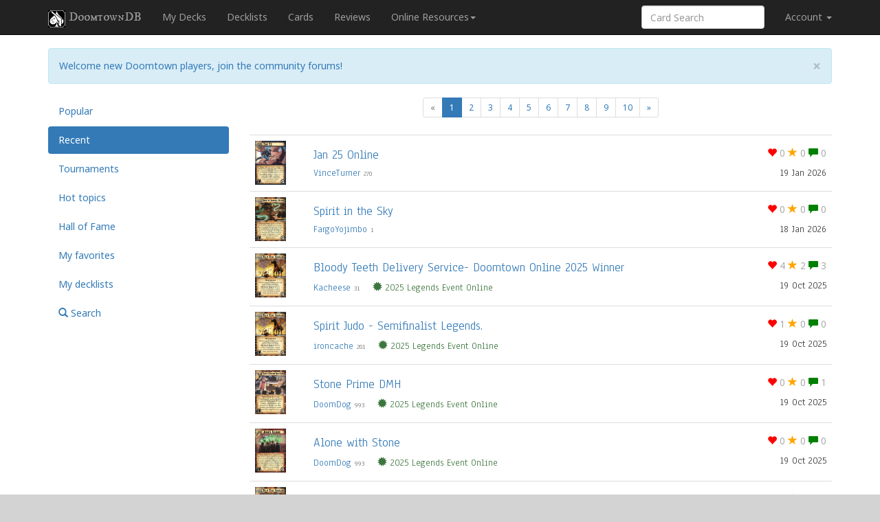

--- FILE ---
content_type: text/html; charset=UTF-8
request_url: https://dtdb.co/en/decklists/recent
body_size: 5228
content:
<!DOCTYPE html>
<html>
<head>
    <title>Recent Decklists &middot; DoomtownDB</title>
    <link rel="icon" sizes="16x16" href="/images/favicon.png?2023021400" />
    <link rel="icon" sizes="196x196" href="/images/icon.png?2023021400" />
    <link rel="apple-touch-icon" sizes="129x129" href="/images/apple-touch-icon.png?2023021400" />
    <meta name="viewport" content="width=device-width, initial-scale=1.0">
        <meta name="mobile-web-app-capable" content="yes">
    <link href="//cdnjs.cloudflare.com/ajax/libs/twitter-bootstrap/3.3.1/css/bootstrap.min.css" rel="stylesheet">
    <!--[if lt IE 9]>
    <script src="//cdnjs.cloudflare.com/ajax/libs/html5shiv/3.7/html5shiv.js"></script>
    <script src="//cdnjs.cloudflare.com/ajax/libs/respond.js/1.4.2/respond.js"></script>
    <![endif]-->
    <link rel="stylesheet" href="//cdnjs.cloudflare.com/ajax/libs/qtip2/2.1.1/jquery.qtip.css">
    <link href='https://fonts.googleapis.com/css?family=IM+Fell+DW+Pica+SC|Noto+Sans:400,700,400italic,700italic|Anaheim|Ultra&subset=latin,latin-ext' rel='stylesheet' type='text/css'>
    <link rel="stylesheet" href="/css/style.css?2023021400">

    <script src="/bundles/fosjsrouting/js/router.js?2023021400"></script>
    <script src="/js/routing?callback=fos.Router.setData"></script>

    <script src="//cdnjs.cloudflare.com/ajax/libs/modernizr/2.7.1/modernizr.min.js"></script>
    <script src="//cdnjs.cloudflare.com/ajax/libs/jquery/2.1.0/jquery.min.js"></script>
    <script src="//cdnjs.cloudflare.com/ajax/libs/qtip2/2.1.1/jquery.qtip.js"></script>
    <script src="//cdnjs.cloudflare.com/ajax/libs/twitter-bootstrap/3.3.1/js/bootstrap.min.js"></script>
    <script src="//cdnjs.cloudflare.com/ajax/libs/typeahead.js/0.10.4/typeahead.jquery.min.js"></script>
    <script src="//cdnjs.cloudflare.com/ajax/libs/highcharts/3.0.9/highcharts.js"></script>
    <script src="//cdnjs.cloudflare.com/ajax/libs/pagedown/1.0/Markdown.Converter.min.js"></script>
    <script src="//cdnjs.cloudflare.com/ajax/libs/moment.js/2.8.4/moment.min.js"></script>
    <script src="//cdnjs.cloudflare.com/ajax/libs/moment-timezone/0.2.5/moment-timezone.min.js"></script>
    <script src="//cdnjs.cloudflare.com/ajax/libs/taffydb/2.7.2/taffy-min.js"></script>
    <script src="/js/jquery.textcomplete.min.js?2023021400"></script>
    <script src="/js/jquery.rss.js?2023021400"></script>

    <script type="text/javascript">
        var DTDB = {
            data_loaded: $.Callbacks(),
            api_url: {
                sets: '/api/sets',
                cards: '/api/cards'
            },
            locale: 'en'
        };
                (function(i,s,o,g,r,a,m){i['GoogleAnalyticsObject']=r;i[r]=i[r]||function(){
            (i[r].q=i[r].q||[]).push(arguments)},i[r].l=1*new Date();a=s.createElement(o),
            m=s.getElementsByTagName(o)[0];a.async=1;a.src=g;m.parentNode.insertBefore(a,m)
        })(window,document,'script','//www.google-analytics.com/analytics.js','ga');

        ga('create', 'UA-61984152-1', 'auto');
        ga('send', 'pageview');
            </script>
    <script src="/js/dtdb.js?2023021400"></script>
    <script src="/js/dtdb.user.js?2023021400"></script>
    <script src="/js/dtdb.data.js?2023021400"></script>
    <script src="/js/dtdb.format.js?2023021400"></script>
    <script src="/js/dtdb.tip.js?2023021400"></script>
        <script src="/js/search.js?2023021400"></script>
</head>
<body>
<div id="wrapper">
    <nav class="navbar navbar-inverse navbar-fixed-top" role="navigation">
        <div class="container">
                            <div class="navbar-header">
                    <button type="button" class="navbar-toggle" data-toggle="collapse" data-target=".navbar-collapse">
                        <span class="icon-bar"></span>
                        <span class="icon-bar"></span>
                        <span class="icon-bar"></span>
                    </button>

                    <a class="navbar-brand" href="/"><img src="/images/icon.png?2023021400" class="img-responsive navbar-icon">DoomtownDB</a>
                </div>
                <div class="navbar-collapse collapse">
                    <ul class="nav navbar-nav">
                        <li><a href="/en/decks">My Decks</a></li>
                        <li><a href="/en/decklists/popular">Decklists</a></li>
                        <li><a href="/en/search">Cards</a></li>
                        <li><a href="/en/reviews">Reviews</a></li>
                        <li class="hidden-sm dropdown">
                            <a href="#" class="dropdown-toggle" data-toggle="dropdown" role="button" aria-expanded="false">Online Resources<span class="caret"></span></a>
                            <ul class="dropdown-menu" role="menu">
                                <li role="menuitem"><a href="https://pineboxentertainment.com/wwe-resources" target="_blank">Weird West Edition Decklists &amp; Supplements</a></li>
                                <li role="menuitem"><a href="http://dispatch.pineboxentertainment.com/" target="_blank">Fiction</a></li>
                                <li role="menuitem"><a href="https://doomtown.online/" target="_blank">Doomtown Online</a></li>
                                <li role="menuitem"><a href="https://discord.gg/egUUWKH" target="_blank">Discord</a></li>
                            </ul>
                        </li>
                    </ul>
                    <ul class="nav navbar-nav navbar-right">
                        <li id="login">
                            <a href="#" class="dropdown-toggle loginname" data-toggle="dropdown">Account <b class="caret"></b></a>
                        </li>
                    </ul>
                    <form class="navbar-form navbar-right hidden-xs hidden-sm external" action="/find/" target="_blank">
                        <div class="form-group">
                            <input type="text" placeholder="Card Search" class="form-control" name="q">
                        </div>
                    </form>
                </div><!--/.navbar-collapse -->
                    </div>
    </nav>

        <div class="container main decklists">
        <div class="row">
            <div class="col-md-3">
                <ul class="nav nav-pills nav-stacked">
                                        <li class=""><a href="/en/decklists/popular">Popular</a></li>
                                        <li class="active"><a href="/en/decklists/recent">Recent</a></li>
                                        <li class=""><a href="/en/decklists/tournament">Tournaments</a></li>
                                        <li class=""><a href="/en/decklists/hottopics">Hot topics</a></li>
                                        <li class=""><a href="/en/decklists/halloffame">Hall of Fame</a></li>
                                        <li class=""><a href="/en/decklists/favorites">My favorites</a></li>
                                        <li class=""><a href="/en/decklists/mine">My decklists</a></li>
                                        <li class="">
                        <a href="/en/decklists/search"><span class="glyphicon glyphicon-search"></span> Search</a>
                    </li>
                </ul>
            </div>
            <div class="col-md-9">
                
                <div class="text-center">
                    <ul class="pagination pagination-sm" style="margin-top:0">
                                                    <li class="disabled"><a href="#">&laquo;</a></li>
                                                                                                            <li class="active"><a href="/en/decklists/recent">1 <span class="sr-only">(current)</span></a>
                                </li>
                                                                                                                <li><a href="/en/decklists/recent/2">2</a></li>
                                                                                                                <li><a href="/en/decklists/recent/3">3</a></li>
                                                                                                                <li><a href="/en/decklists/recent/4">4</a></li>
                                                                                                                <li><a href="/en/decklists/recent/5">5</a></li>
                                                                                                                <li><a href="/en/decklists/recent/6">6</a></li>
                                                                                                                <li><a href="/en/decklists/recent/7">7</a></li>
                                                                                                                <li><a href="/en/decklists/recent/8">8</a></li>
                                                                                                                <li><a href="/en/decklists/recent/9">9</a></li>
                                                                                                                <li><a href="/en/decklists/recent/10">10</a></li>
                                                                                                        <li class=""><a href="/en/decklists/recent/2">&raquo;</a></li>
                                            </ul>
                </div>
                <table class="table">
                    <thead></thead>
                    <tbody>
                                            <tr>
                            <td class="decklist-outfit-image hidden-xs">
                                <img src="/images/cards/en/26001.jpg?2023021400"
                                     class="card img-responsive" data-toggle="tooltip" data-index="26001">
                            </td>
                            <td>
                                <h4>
                                    <small class="pull-right decklist-social">
                                        <span class="glyphicon glyphicon-heart social-icon-like"></span> 0
                                        <span class="glyphicon glyphicon-star social-icon-favorite"></span> 0
                                        <span class="glyphicon glyphicon-comment social-icon-comment"></span> 0
                                    </small>
                                    <a class="decklist-name"
                                       href="/en/decklist/3751/jan-25-online">Jan 25 Online</a>
                                </h4>
                                <h5 class="username author">
                                    <span class="pull-right decklist-creation">19 Jan 2026</span>
                                    <a href="/en/user/profile/912/VinceTurner"
                                       class="neutral">VinceTurner</a>
                                                                        <small class="reputation">270</small>
                                                                    </h5>
                            </td>
                        </tr>
                                            <tr>
                            <td class="decklist-outfit-image hidden-xs">
                                <img src="/images/cards/en/21002.jpg?2023021400"
                                     class="card img-responsive" data-toggle="tooltip" data-index="21002">
                            </td>
                            <td>
                                <h4>
                                    <small class="pull-right decklist-social">
                                        <span class="glyphicon glyphicon-heart social-icon-like"></span> 0
                                        <span class="glyphicon glyphicon-star social-icon-favorite"></span> 0
                                        <span class="glyphicon glyphicon-comment social-icon-comment"></span> 0
                                    </small>
                                    <a class="decklist-name"
                                       href="/en/decklist/3750/spirit-in-the-sky-">Spirit in the Sky </a>
                                </h4>
                                <h5 class="username author">
                                    <span class="pull-right decklist-creation">18 Jan 2026</span>
                                    <a href="/en/user/profile/6668/FargoYojimbo"
                                       class="neutral">FargoYojimbo</a>
                                                                        <small class="reputation">1</small>
                                                                    </h5>
                            </td>
                        </tr>
                                            <tr>
                            <td class="decklist-outfit-image hidden-xs">
                                <img src="/images/cards/en/24007.jpg?2023021400"
                                     class="card img-responsive" data-toggle="tooltip" data-index="24007">
                            </td>
                            <td>
                                <h4>
                                    <small class="pull-right decklist-social">
                                        <span class="glyphicon glyphicon-heart social-icon-like"></span> 4
                                        <span class="glyphicon glyphicon-star social-icon-favorite"></span> 2
                                        <span class="glyphicon glyphicon-comment social-icon-comment"></span> 3
                                    </small>
                                    <a class="decklist-name"
                                       href="/en/decklist/3743/bloody-teeth-delivery-service-doomtown-online-2025-winner">Bloody Teeth Delivery Service- Doomtown Online 2025 Winner</a>
                                </h4>
                                <h5 class="username author">
                                    <span class="pull-right decklist-creation">19 Oct 2025</span>
                                    <a href="/en/user/profile/3808/Kacheese"
                                       class="">Kacheese</a>
                                                                        <small class="reputation">31</small>
                                                                            <span class="text-success" style="margin-left:1em">
                                            <span class="glyphicon glyphicon-certificate"></span> 2025 Legends Event Online
                                        </span>
                                                                    </h5>
                            </td>
                        </tr>
                                            <tr>
                            <td class="decklist-outfit-image hidden-xs">
                                <img src="/images/cards/en/24007.jpg?2023021400"
                                     class="card img-responsive" data-toggle="tooltip" data-index="24007">
                            </td>
                            <td>
                                <h4>
                                    <small class="pull-right decklist-social">
                                        <span class="glyphicon glyphicon-heart social-icon-like"></span> 1
                                        <span class="glyphicon glyphicon-star social-icon-favorite"></span> 0
                                        <span class="glyphicon glyphicon-comment social-icon-comment"></span> 0
                                    </small>
                                    <a class="decklist-name"
                                       href="/en/decklist/3742/spirit-judo-semifinalist-legends-">Spirit Judo - Semifinalist Legends.</a>
                                </h4>
                                <h5 class="username author">
                                    <span class="pull-right decklist-creation">19 Oct 2025</span>
                                    <a href="/en/user/profile/317/ironcache"
                                       class="">ironcache</a>
                                                                        <small class="reputation">201</small>
                                                                            <span class="text-success" style="margin-left:1em">
                                            <span class="glyphicon glyphicon-certificate"></span> 2025 Legends Event Online
                                        </span>
                                                                    </h5>
                            </td>
                        </tr>
                                            <tr>
                            <td class="decklist-outfit-image hidden-xs">
                                <img src="/images/cards/en/21005.jpg?2023021400"
                                     class="card img-responsive" data-toggle="tooltip" data-index="21005">
                            </td>
                            <td>
                                <h4>
                                    <small class="pull-right decklist-social">
                                        <span class="glyphicon glyphicon-heart social-icon-like"></span> 0
                                        <span class="glyphicon glyphicon-star social-icon-favorite"></span> 0
                                        <span class="glyphicon glyphicon-comment social-icon-comment"></span> 1
                                    </small>
                                    <a class="decklist-name"
                                       href="/en/decklist/3741/stone-prime-dmh">Stone Prime DMH</a>
                                </h4>
                                <h5 class="username author">
                                    <span class="pull-right decklist-creation">19 Oct 2025</span>
                                    <a href="/en/user/profile/919/DoomDog"
                                       class="anarchists">DoomDog</a>
                                                                        <small class="reputation">993</small>
                                                                            <span class="text-success" style="margin-left:1em">
                                            <span class="glyphicon glyphicon-certificate"></span> 2025 Legends Event Online
                                        </span>
                                                                    </h5>
                            </td>
                        </tr>
                                            <tr>
                            <td class="decklist-outfit-image hidden-xs">
                                <img src="/images/cards/en/21006.jpg?2023021400"
                                     class="card img-responsive" data-toggle="tooltip" data-index="21006">
                            </td>
                            <td>
                                <h4>
                                    <small class="pull-right decklist-social">
                                        <span class="glyphicon glyphicon-heart social-icon-like"></span> 0
                                        <span class="glyphicon glyphicon-star social-icon-favorite"></span> 0
                                        <span class="glyphicon glyphicon-comment social-icon-comment"></span> 0
                                    </small>
                                    <a class="decklist-name"
                                       href="/en/decklist/3740/alone-with-stone">Alone with Stone</a>
                                </h4>
                                <h5 class="username author">
                                    <span class="pull-right decklist-creation">19 Oct 2025</span>
                                    <a href="/en/user/profile/919/DoomDog"
                                       class="anarchists">DoomDog</a>
                                                                        <small class="reputation">993</small>
                                                                            <span class="text-success" style="margin-left:1em">
                                            <span class="glyphicon glyphicon-certificate"></span> 2025 Legends Event Online
                                        </span>
                                                                    </h5>
                            </td>
                        </tr>
                                            <tr>
                            <td class="decklist-outfit-image hidden-xs">
                                <img src="/images/cards/en/24007.jpg?2023021400"
                                     class="card img-responsive" data-toggle="tooltip" data-index="24007">
                            </td>
                            <td>
                                <h4>
                                    <small class="pull-right decklist-social">
                                        <span class="glyphicon glyphicon-heart social-icon-like"></span> 0
                                        <span class="glyphicon glyphicon-star social-icon-favorite"></span> 0
                                        <span class="glyphicon glyphicon-comment social-icon-comment"></span> 0
                                    </small>
                                    <a class="decklist-name"
                                       href="/en/decklist/3739/there-s-death-in-them-thar-hills-">There&#039;s Death in Them Thar Hills!</a>
                                </h4>
                                <h5 class="username author">
                                    <span class="pull-right decklist-creation">19 Oct 2025</span>
                                    <a href="/en/user/profile/919/DoomDog"
                                       class="anarchists">DoomDog</a>
                                                                        <small class="reputation">993</small>
                                                                            <span class="text-success" style="margin-left:1em">
                                            <span class="glyphicon glyphicon-certificate"></span> 2025 Legends Event Online
                                        </span>
                                                                    </h5>
                            </td>
                        </tr>
                                            <tr>
                            <td class="decklist-outfit-image hidden-xs">
                                <img src="/images/cards/en/24011.jpg?2023021400"
                                     class="card img-responsive" data-toggle="tooltip" data-index="24011">
                            </td>
                            <td>
                                <h4>
                                    <small class="pull-right decklist-social">
                                        <span class="glyphicon glyphicon-heart social-icon-like"></span> 0
                                        <span class="glyphicon glyphicon-star social-icon-favorite"></span> 0
                                        <span class="glyphicon glyphicon-comment social-icon-comment"></span> 0
                                    </small>
                                    <a class="decklist-name"
                                       href="/en/decklist/3738/dma-3-5-7">DMA 3/5/7</a>
                                </h4>
                                <h5 class="username author">
                                    <span class="pull-right decklist-creation">19 Oct 2025</span>
                                    <a href="/en/user/profile/275/Redgar"
                                       class="lawdogs">Redgar</a>
                                                                        <small class="reputation">163</small>
                                                                            <span class="text-success" style="margin-left:1em">
                                            <span class="glyphicon glyphicon-certificate"></span> 2025 Legends Event Online
                                        </span>
                                                                    </h5>
                            </td>
                        </tr>
                                            <tr>
                            <td class="decklist-outfit-image hidden-xs">
                                <img src="/images/cards/en/24011.jpg?2023021400"
                                     class="card img-responsive" data-toggle="tooltip" data-index="24011">
                            </td>
                            <td>
                                <h4>
                                    <small class="pull-right decklist-social">
                                        <span class="glyphicon glyphicon-heart social-icon-like"></span> 0
                                        <span class="glyphicon glyphicon-star social-icon-favorite"></span> 0
                                        <span class="glyphicon glyphicon-comment social-icon-comment"></span> 0
                                    </small>
                                    <a class="decklist-name"
                                       href="/en/decklist/3737/ringo-and-scratch-and-jack-3-5-8">Ringo and Scratch and Jack 3/5/8</a>
                                </h4>
                                <h5 class="username author">
                                    <span class="pull-right decklist-creation">19 Oct 2025</span>
                                    <a href="/en/user/profile/275/Redgar"
                                       class="lawdogs">Redgar</a>
                                                                        <small class="reputation">163</small>
                                                                            <span class="text-success" style="margin-left:1em">
                                            <span class="glyphicon glyphicon-certificate"></span> 2025 Legends Event Online
                                        </span>
                                                                    </h5>
                            </td>
                        </tr>
                                            <tr>
                            <td class="decklist-outfit-image hidden-xs">
                                <img src="/images/cards/en/24003.jpg?2023021400"
                                     class="card img-responsive" data-toggle="tooltip" data-index="24003">
                            </td>
                            <td>
                                <h4>
                                    <small class="pull-right decklist-social">
                                        <span class="glyphicon glyphicon-heart social-icon-like"></span> 2
                                        <span class="glyphicon glyphicon-star social-icon-favorite"></span> 0
                                        <span class="glyphicon glyphicon-comment social-icon-comment"></span> 4
                                    </small>
                                    <a class="decklist-name"
                                       href="/en/decklist/3736/farnums-new-town-hall">Farnums New Town Hall</a>
                                </h4>
                                <h5 class="username author">
                                    <span class="pull-right decklist-creation">12 Oct 2025</span>
                                    <a href="/en/user/profile/1246/Prodigy"
                                       class="sloanegang">Prodigy</a>
                                                                        <small class="reputation">812</small>
                                                                    </h5>
                            </td>
                        </tr>
                                            <tr>
                            <td class="decklist-outfit-image hidden-xs">
                                <img src="/images/cards/en/21005.jpg?2023021400"
                                     class="card img-responsive" data-toggle="tooltip" data-index="21005">
                            </td>
                            <td>
                                <h4>
                                    <small class="pull-right decklist-social">
                                        <span class="glyphicon glyphicon-heart social-icon-like"></span> 2
                                        <span class="glyphicon glyphicon-star social-icon-favorite"></span> 0
                                        <span class="glyphicon glyphicon-comment social-icon-comment"></span> 0
                                    </small>
                                    <a class="decklist-name"
                                       href="/en/decklist/3735/smith-robards-hellstromme">Smith, Robards, &amp; Hellstromme</a>
                                </h4>
                                <h5 class="username author">
                                    <span class="pull-right decklist-creation">12 Oct 2025</span>
                                    <a href="/en/user/profile/1309/AtotheJ"
                                       class="entrepreneurs">AtotheJ</a>
                                                                        <small class="reputation">74</small>
                                                                            <span class="text-success" style="margin-left:1em">
                                            <span class="glyphicon glyphicon-certificate"></span> 2025 Legends Event Online
                                        </span>
                                                                    </h5>
                            </td>
                        </tr>
                                            <tr>
                            <td class="decklist-outfit-image hidden-xs">
                                <img src="/images/cards/en/21005.jpg?2023021400"
                                     class="card img-responsive" data-toggle="tooltip" data-index="21005">
                            </td>
                            <td>
                                <h4>
                                    <small class="pull-right decklist-social">
                                        <span class="glyphicon glyphicon-heart social-icon-like"></span> 1
                                        <span class="glyphicon glyphicon-star social-icon-favorite"></span> 0
                                        <span class="glyphicon glyphicon-comment social-icon-comment"></span> 0
                                    </small>
                                    <a class="decklist-name"
                                       href="/en/decklist/3734/gadget-madness-v2-0">Gadget Madness v2.0</a>
                                </h4>
                                <h5 class="username author">
                                    <span class="pull-right decklist-creation">11 Oct 2025</span>
                                    <a href="/en/user/profile/3720/DrTraveler"
                                       class="neutral">DrTraveler</a>
                                                                        <small class="reputation">27</small>
                                                                            <span class="text-success" style="margin-left:1em">
                                            <span class="glyphicon glyphicon-certificate"></span> 2025 Legends Event Online
                                        </span>
                                                                    </h5>
                            </td>
                        </tr>
                                            <tr>
                            <td class="decklist-outfit-image hidden-xs">
                                <img src="/images/cards/en/24001.jpg?2023021400"
                                     class="card img-responsive" data-toggle="tooltip" data-index="24001">
                            </td>
                            <td>
                                <h4>
                                    <small class="pull-right decklist-social">
                                        <span class="glyphicon glyphicon-heart social-icon-like"></span> 2
                                        <span class="glyphicon glyphicon-star social-icon-favorite"></span> 0
                                        <span class="glyphicon glyphicon-comment social-icon-comment"></span> 0
                                    </small>
                                    <a class="decklist-name"
                                       href="/en/decklist/3733/legs-of-stone">Legs of Stone</a>
                                </h4>
                                <h5 class="username author">
                                    <span class="pull-right decklist-creation">10 Oct 2025</span>
                                    <a href="/en/user/profile/928/TybarSunsong"
                                       class="neutral">TybarSunsong</a>
                                                                        <small class="reputation">121</small>
                                                                            <span class="text-success" style="margin-left:1em">
                                            <span class="glyphicon glyphicon-certificate"></span> 2025 Legends Event Online
                                        </span>
                                                                    </h5>
                            </td>
                        </tr>
                                            <tr>
                            <td class="decklist-outfit-image hidden-xs">
                                <img src="/images/cards/en/24009.jpg?2023021400"
                                     class="card img-responsive" data-toggle="tooltip" data-index="24009">
                            </td>
                            <td>
                                <h4>
                                    <small class="pull-right decklist-social">
                                        <span class="glyphicon glyphicon-heart social-icon-like"></span> 2
                                        <span class="glyphicon glyphicon-star social-icon-favorite"></span> 0
                                        <span class="glyphicon glyphicon-comment social-icon-comment"></span> 4
                                    </small>
                                    <a class="decklist-name"
                                       href="/en/decklist/3732/the-ace-reporter">THE ACE REPORTER</a>
                                </h4>
                                <h5 class="username author">
                                    <span class="pull-right decklist-creation">10 Oct 2025</span>
                                    <a href="/en/user/profile/317/ironcache"
                                       class="">ironcache</a>
                                                                        <small class="reputation">201</small>
                                                                            <span class="text-success" style="margin-left:1em">
                                            <span class="glyphicon glyphicon-certificate"></span> 2025 Legends Event Online
                                        </span>
                                                                    </h5>
                            </td>
                        </tr>
                                            <tr>
                            <td class="decklist-outfit-image hidden-xs">
                                <img src="/images/cards/en/24008.jpg?2023021400"
                                     class="card img-responsive" data-toggle="tooltip" data-index="24008">
                            </td>
                            <td>
                                <h4>
                                    <small class="pull-right decklist-social">
                                        <span class="glyphicon glyphicon-heart social-icon-like"></span> 1
                                        <span class="glyphicon glyphicon-star social-icon-favorite"></span> 1
                                        <span class="glyphicon glyphicon-comment social-icon-comment"></span> 2
                                    </small>
                                    <a class="decklist-name"
                                       href="/en/decklist/3731/4-5-7-sidekicks">4/5/7 Sidekicks</a>
                                </h4>
                                <h5 class="username author">
                                    <span class="pull-right decklist-creation">04 Oct 2025</span>
                                    <a href="/en/user/profile/3808/Kacheese"
                                       class="">Kacheese</a>
                                                                        <small class="reputation">31</small>
                                                                    </h5>
                            </td>
                        </tr>
                                            <tr>
                            <td class="decklist-outfit-image hidden-xs">
                                <img src="/images/cards/en/24008.jpg?2023021400"
                                     class="card img-responsive" data-toggle="tooltip" data-index="24008">
                            </td>
                            <td>
                                <h4>
                                    <small class="pull-right decklist-social">
                                        <span class="glyphicon glyphicon-heart social-icon-like"></span> 1
                                        <span class="glyphicon glyphicon-star social-icon-favorite"></span> 0
                                        <span class="glyphicon glyphicon-comment social-icon-comment"></span> 5
                                    </small>
                                    <a class="decklist-name"
                                       href="/en/decklist/3730/bullet-hell">Bullet Hell</a>
                                </h4>
                                <h5 class="username author">
                                    <span class="pull-right decklist-creation">04 Oct 2025</span>
                                    <a href="/en/user/profile/317/ironcache"
                                       class="">ironcache</a>
                                                                        <small class="reputation">201</small>
                                                                    </h5>
                            </td>
                        </tr>
                                            <tr>
                            <td class="decklist-outfit-image hidden-xs">
                                <img src="/images/cards/en/24011.jpg?2023021400"
                                     class="card img-responsive" data-toggle="tooltip" data-index="24011">
                            </td>
                            <td>
                                <h4>
                                    <small class="pull-right decklist-social">
                                        <span class="glyphicon glyphicon-heart social-icon-like"></span> 0
                                        <span class="glyphicon glyphicon-star social-icon-favorite"></span> 0
                                        <span class="glyphicon glyphicon-comment social-icon-comment"></span> 0
                                    </small>
                                    <a class="decklist-name"
                                       href="/en/decklist/3729/lane-s-alliance">Lane&#039;s Alliance</a>
                                </h4>
                                <h5 class="username author">
                                    <span class="pull-right decklist-creation">01 Oct 2025</span>
                                    <a href="/en/user/profile/3720/DrTraveler"
                                       class="neutral">DrTraveler</a>
                                                                        <small class="reputation">27</small>
                                                                    </h5>
                            </td>
                        </tr>
                                            <tr>
                            <td class="decklist-outfit-image hidden-xs">
                                <img src="/images/cards/en/24003.jpg?2023021400"
                                     class="card img-responsive" data-toggle="tooltip" data-index="24003">
                            </td>
                            <td>
                                <h4>
                                    <small class="pull-right decklist-social">
                                        <span class="glyphicon glyphicon-heart social-icon-like"></span> 0
                                        <span class="glyphicon glyphicon-star social-icon-favorite"></span> 0
                                        <span class="glyphicon glyphicon-comment social-icon-comment"></span> 0
                                    </small>
                                    <a class="decklist-name"
                                       href="/en/decklist/3728/raven-s-consortium">Raven&#039;s Consortium</a>
                                </h4>
                                <h5 class="username author">
                                    <span class="pull-right decklist-creation">01 Oct 2025</span>
                                    <a href="/en/user/profile/3720/DrTraveler"
                                       class="neutral">DrTraveler</a>
                                                                        <small class="reputation">27</small>
                                                                    </h5>
                            </td>
                        </tr>
                                            <tr>
                            <td class="decklist-outfit-image hidden-xs">
                                <img src="/images/cards/en/24002.jpg?2023021400"
                                     class="card img-responsive" data-toggle="tooltip" data-index="24002">
                            </td>
                            <td>
                                <h4>
                                    <small class="pull-right decklist-social">
                                        <span class="glyphicon glyphicon-heart social-icon-like"></span> 0
                                        <span class="glyphicon glyphicon-star social-icon-favorite"></span> 0
                                        <span class="glyphicon glyphicon-comment social-icon-comment"></span> 0
                                    </small>
                                    <a class="decklist-name"
                                       href="/en/decklist/3727/grimme-s-house">Grimme&#039;s House</a>
                                </h4>
                                <h5 class="username author">
                                    <span class="pull-right decklist-creation">01 Oct 2025</span>
                                    <a href="/en/user/profile/3720/DrTraveler"
                                       class="neutral">DrTraveler</a>
                                                                        <small class="reputation">27</small>
                                                                    </h5>
                            </td>
                        </tr>
                                            <tr>
                            <td class="decklist-outfit-image hidden-xs">
                                <img src="/images/cards/en/24012.jpg?2023021400"
                                     class="card img-responsive" data-toggle="tooltip" data-index="24012">
                            </td>
                            <td>
                                <h4>
                                    <small class="pull-right decklist-social">
                                        <span class="glyphicon glyphicon-heart social-icon-like"></span> 0
                                        <span class="glyphicon glyphicon-star social-icon-favorite"></span> 0
                                        <span class="glyphicon glyphicon-comment social-icon-comment"></span> 0
                                    </small>
                                    <a class="decklist-name"
                                       href="/en/decklist/3726/sloane-stone">Sloane Stone</a>
                                </h4>
                                <h5 class="username author">
                                    <span class="pull-right decklist-creation">01 Oct 2025</span>
                                    <a href="/en/user/profile/3720/DrTraveler"
                                       class="neutral">DrTraveler</a>
                                                                        <small class="reputation">27</small>
                                                                    </h5>
                            </td>
                        </tr>
                                            <tr>
                            <td class="decklist-outfit-image hidden-xs">
                                <img src="/images/cards/en/21005.jpg?2023021400"
                                     class="card img-responsive" data-toggle="tooltip" data-index="21005">
                            </td>
                            <td>
                                <h4>
                                    <small class="pull-right decklist-social">
                                        <span class="glyphicon glyphicon-heart social-icon-like"></span> 0
                                        <span class="glyphicon glyphicon-star social-icon-favorite"></span> 0
                                        <span class="glyphicon glyphicon-comment social-icon-comment"></span> 2
                                    </small>
                                    <a class="decklist-name"
                                       href="/en/decklist/3725/gadget-madness">Gadget Madness</a>
                                </h4>
                                <h5 class="username author">
                                    <span class="pull-right decklist-creation">29 Sep 2025</span>
                                    <a href="/en/user/profile/3720/DrTraveler"
                                       class="neutral">DrTraveler</a>
                                                                        <small class="reputation">27</small>
                                                                    </h5>
                            </td>
                        </tr>
                                            <tr>
                            <td class="decklist-outfit-image hidden-xs">
                                <img src="/images/cards/en/18004.jpg?2023021400"
                                     class="card img-responsive" data-toggle="tooltip" data-index="18004">
                            </td>
                            <td>
                                <h4>
                                    <small class="pull-right decklist-social">
                                        <span class="glyphicon glyphicon-heart social-icon-like"></span> 2
                                        <span class="glyphicon glyphicon-star social-icon-favorite"></span> 0
                                        <span class="glyphicon glyphicon-comment social-icon-comment"></span> 0
                                    </small>
                                    <a class="decklist-name"
                                       href="/en/decklist/3724/the-wendy-deck">The Wendy Deck</a>
                                </h4>
                                <h5 class="username author">
                                    <span class="pull-right decklist-creation">11 Sep 2025</span>
                                    <a href="/en/user/profile/6210/martianmh"
                                       class="lawdogs">martianmh</a>
                                                                        <small class="reputation">11</small>
                                                                    </h5>
                            </td>
                        </tr>
                                            <tr>
                            <td class="decklist-outfit-image hidden-xs">
                                <img src="/images/cards/en/24007.jpg?2023021400"
                                     class="card img-responsive" data-toggle="tooltip" data-index="24007">
                            </td>
                            <td>
                                <h4>
                                    <small class="pull-right decklist-social">
                                        <span class="glyphicon glyphicon-heart social-icon-like"></span> 0
                                        <span class="glyphicon glyphicon-star social-icon-favorite"></span> 0
                                        <span class="glyphicon glyphicon-comment social-icon-comment"></span> 0
                                    </small>
                                    <a class="decklist-name"
                                       href="/en/decklist/3723/black-hills-holliday">Black Hills Holliday</a>
                                </h4>
                                <h5 class="username author">
                                    <span class="pull-right decklist-creation">06 Sep 2025</span>
                                    <a href="/en/user/profile/3720/DrTraveler"
                                       class="neutral">DrTraveler</a>
                                                                        <small class="reputation">27</small>
                                                                    </h5>
                            </td>
                        </tr>
                                            <tr>
                            <td class="decklist-outfit-image hidden-xs">
                                <img src="/images/cards/en/11003.jpg?2023021400"
                                     class="card img-responsive" data-toggle="tooltip" data-index="11003">
                            </td>
                            <td>
                                <h4>
                                    <small class="pull-right decklist-social">
                                        <span class="glyphicon glyphicon-heart social-icon-like"></span> 0
                                        <span class="glyphicon glyphicon-star social-icon-favorite"></span> 0
                                        <span class="glyphicon glyphicon-comment social-icon-comment"></span> 0
                                    </small>
                                    <a class="decklist-name"
                                       href="/en/decklist/3722/horsepower">Horsepower</a>
                                </h4>
                                <h5 class="username author">
                                    <span class="pull-right decklist-creation">02 Sep 2025</span>
                                    <a href="/en/user/profile/6970/Donzelinho"
                                       class="neutral">Donzelinho</a>
                                                                        <small class="reputation">7</small>
                                                                    </h5>
                            </td>
                        </tr>
                                            <tr>
                            <td class="decklist-outfit-image hidden-xs">
                                <img src="/images/cards/en/21003.jpg?2023021400"
                                     class="card img-responsive" data-toggle="tooltip" data-index="21003">
                            </td>
                            <td>
                                <h4>
                                    <small class="pull-right decklist-social">
                                        <span class="glyphicon glyphicon-heart social-icon-like"></span> 1
                                        <span class="glyphicon glyphicon-star social-icon-favorite"></span> 0
                                        <span class="glyphicon glyphicon-comment social-icon-comment"></span> 0
                                    </small>
                                    <a class="decklist-name"
                                       href="/en/decklist/3721/mason-would-like-a-word">Mason would like a word</a>
                                </h4>
                                <h5 class="username author">
                                    <span class="pull-right decklist-creation">16 Aug 2025</span>
                                    <a href="/en/user/profile/3720/DrTraveler"
                                       class="neutral">DrTraveler</a>
                                                                        <small class="reputation">27</small>
                                                                    </h5>
                            </td>
                        </tr>
                                            <tr>
                            <td class="decklist-outfit-image hidden-xs">
                                <img src="/images/cards/en/26001.jpg?2023021400"
                                     class="card img-responsive" data-toggle="tooltip" data-index="26001">
                            </td>
                            <td>
                                <h4>
                                    <small class="pull-right decklist-social">
                                        <span class="glyphicon glyphicon-heart social-icon-like"></span> 0
                                        <span class="glyphicon glyphicon-star social-icon-favorite"></span> 0
                                        <span class="glyphicon glyphicon-comment social-icon-comment"></span> 0
                                    </small>
                                    <a class="decklist-name"
                                       href="/en/decklist/3720/law-dogs-gadget-weapons-ww-ld-deck-5-">Law Dogs Gadget Weapons (WW LD Deck 5)</a>
                                </h4>
                                <h5 class="username author">
                                    <span class="pull-right decklist-creation">15 Aug 2025</span>
                                    <a href="/en/user/profile/2304/LPF"
                                       class="neutral">LPF</a>
                                                                        <small class="reputation">113</small>
                                                                    </h5>
                            </td>
                        </tr>
                                            <tr>
                            <td class="decklist-outfit-image hidden-xs">
                                <img src="/images/cards/en/24009.jpg?2023021400"
                                     class="card img-responsive" data-toggle="tooltip" data-index="24009">
                            </td>
                            <td>
                                <h4>
                                    <small class="pull-right decklist-social">
                                        <span class="glyphicon glyphicon-heart social-icon-like"></span> 0
                                        <span class="glyphicon glyphicon-star social-icon-favorite"></span> 0
                                        <span class="glyphicon glyphicon-comment social-icon-comment"></span> 0
                                    </small>
                                    <a class="decklist-name"
                                       href="/en/decklist/3719/law-dog-blessed-huckster-ww-law-dog-deck-4-">Law Dog Blessed/Huckster (WW Law Dog Deck 4)</a>
                                </h4>
                                <h5 class="username author">
                                    <span class="pull-right decklist-creation">15 Aug 2025</span>
                                    <a href="/en/user/profile/2304/LPF"
                                       class="neutral">LPF</a>
                                                                        <small class="reputation">113</small>
                                                                    </h5>
                            </td>
                        </tr>
                                            <tr>
                            <td class="decklist-outfit-image hidden-xs">
                                <img src="/images/cards/en/24009.jpg?2023021400"
                                     class="card img-responsive" data-toggle="tooltip" data-index="24009">
                            </td>
                            <td>
                                <h4>
                                    <small class="pull-right decklist-social">
                                        <span class="glyphicon glyphicon-heart social-icon-like"></span> 0
                                        <span class="glyphicon glyphicon-star social-icon-favorite"></span> 0
                                        <span class="glyphicon glyphicon-comment social-icon-comment"></span> 0
                                    </small>
                                    <a class="decklist-name"
                                       href="/en/decklist/3718/law-dog-miracle-grinder-ww-ld-deck-3-">Law Dog Miracle Grinder (WW LD Deck 3)</a>
                                </h4>
                                <h5 class="username author">
                                    <span class="pull-right decklist-creation">15 Aug 2025</span>
                                    <a href="/en/user/profile/2304/LPF"
                                       class="neutral">LPF</a>
                                                                        <small class="reputation">113</small>
                                                                    </h5>
                            </td>
                        </tr>
                                            <tr>
                            <td class="decklist-outfit-image hidden-xs">
                                <img src="/images/cards/en/24009.jpg?2023021400"
                                     class="card img-responsive" data-toggle="tooltip" data-index="24009">
                            </td>
                            <td>
                                <h4>
                                    <small class="pull-right decklist-social">
                                        <span class="glyphicon glyphicon-heart social-icon-like"></span> 0
                                        <span class="glyphicon glyphicon-star social-icon-favorite"></span> 0
                                        <span class="glyphicon glyphicon-comment social-icon-comment"></span> 0
                                    </small>
                                    <a class="decklist-name"
                                       href="/en/decklist/3717/law-dogs-slide-ww-law-dog-deck-2-">Law Dogs Slide (WW Law Dog Deck 2)</a>
                                </h4>
                                <h5 class="username author">
                                    <span class="pull-right decklist-creation">15 Aug 2025</span>
                                    <a href="/en/user/profile/2304/LPF"
                                       class="neutral">LPF</a>
                                                                        <small class="reputation">113</small>
                                                                    </h5>
                            </td>
                        </tr>
                                            <tr>
                            <td class="decklist-outfit-image hidden-xs">
                                <img src="/images/cards/en/24009.jpg?2023021400"
                                     class="card img-responsive" data-toggle="tooltip" data-index="24009">
                            </td>
                            <td>
                                <h4>
                                    <small class="pull-right decklist-social">
                                        <span class="glyphicon glyphicon-heart social-icon-like"></span> 0
                                        <span class="glyphicon glyphicon-star social-icon-favorite"></span> 0
                                        <span class="glyphicon glyphicon-comment social-icon-comment"></span> 0
                                    </small>
                                    <a class="decklist-name"
                                       href="/en/decklist/3716/law-dog-bounty-ww-law-dog-deck-1-">Law Dog Bounty (WW Law Dog Deck 1) </a>
                                </h4>
                                <h5 class="username author">
                                    <span class="pull-right decklist-creation">15 Aug 2025</span>
                                    <a href="/en/user/profile/2304/LPF"
                                       class="neutral">LPF</a>
                                                                        <small class="reputation">113</small>
                                                                    </h5>
                            </td>
                        </tr>
                                        </tbody>
                </table>
                <div class="text-center">
                    <ul class="pagination pagination-sm" style="margin:0">
                                                    <li class="disabled"><a href="#">&laquo;</a></li>
                                                                                                            <li class="active"><a href="/en/decklists/recent">1 <span class="sr-only">(current)</span></a>
                                </li>
                                                                                                                <li><a href="/en/decklists/recent/2">2</a></li>
                                                                                                                <li><a href="/en/decklists/recent/3">3</a></li>
                                                                                                                <li><a href="/en/decklists/recent/4">4</a></li>
                                                                                                                <li><a href="/en/decklists/recent/5">5</a></li>
                                                                                                                <li><a href="/en/decklists/recent/6">6</a></li>
                                                                                                                <li><a href="/en/decklists/recent/7">7</a></li>
                                                                                                                <li><a href="/en/decklists/recent/8">8</a></li>
                                                                                                                <li><a href="/en/decklists/recent/9">9</a></li>
                                                                                                                <li><a href="/en/decklists/recent/10">10</a></li>
                                                                                                        <li class=""><a href="/en/decklists/recent/2">&raquo;</a></li>
                                            </ul>
                </div>
            </div>
        </div>
    </div>
    <div id="push"></div>
</div>
<footer class="hidden-print">
    <div class="container">
                    <div class="row">
                <div class="col-xs-12">
                    <ul class="list-inline pull-right">
                                                    <li><a class="flag flag-us" href="/en/decklists/recent"></a></li>
<li><a class="flag flag-fr" href="/fr/decklists/recent"></a></li>
<li><a class="flag flag-de" href="/de/decklists/recent"></a></li>
<li><a class="flag flag-es" href="/es/decklists/recent"></a></li>
<li><a class="flag flag-pl" href="/pl/decklists/recent"></a></li>
<li><a class="flag flag-it" href="/it/decklists/recent"></a></li>

                                            </ul>
                    <ul class="list-inline">
                        <li><a href="/en/about">About</a></li>
                        <li><a href="javascript:localStorage.clear()">Clear data</a></li>
                    </ul>

                    <p>
                        Designed and built by <a href="//twitter.com/alsciende">@alsciende</a>. dtdb.co Creators/Maintainers Emeritus <a href="//twitter.com/platypusDT">@platypusDT</a> and <a href="https://bitbucket.org/Blargg/">Blargg</a>.
                    </p>
                    <p>
                        Maintained by <a href="https://github.com/townteki" target="_blank">Team Townsquare</a>.
                    </p>
                    <p>
                        Bug reports and Feature Requests on <a href="https://github.com/townteki/dtdb/issues" target="_blank">GitHub</a>
                    </p>

                    <p style="color:#333">
                        Doomtown: Reloaded and Deadlands copyright <a href="//peginc.com"><img src="/images/pinnacle.png?2023021400" width="143" height="40" alt="Pinnacle Entertainment Group"></a>.
                    </p>

                </div>
            </div>
            </div>
</footer>
</body>
</html>


--- FILE ---
content_type: text/javascript
request_url: https://dtdb.co/js/dtdb.user.js?2023021400
body_size: 817
content:
if (typeof DTDB != "object")
	var DTDB = { data_loaded: jQuery.Callbacks() };

DTDB.user = {};
(function(user, $) {

	user.params = {};
	user.deferred = $.Deferred().always(function() {
		if(user.data) {
			user.update();
		} else {
			user.anonymous();
		}
	});
	
	user.query = function () {
		$.ajax(Routing.generate('user_info', user.params), {
			cache: false,
			dataType: 'json',
			success: function(data, textStatus, jqXHR) {
				user.data = data;
				user.deferred.resolve();
			},
			error: function(jqXHR, textStatus, errorThrown) {
				user.deferred.reject();
			}
		});
	}
	
	user.retrieve = function () {
		if(localStorage) {
			var timestamp = new Date(parseInt(localStorage.getItem('user_timestamp'),10));
			var now = new Date();
			if(now - timestamp < 3600000) {
				var storedData = localStorage.getItem('user');
				if(storedData) {
					user.data = JSON.parse(storedData);
					user.deferred.resolve();
					return;
				}
			}
		}
		user.query();
	}
	
	user.wipe = function () {
		localStorage.removeItem('user');
		localStorage.removeItem('user_timestamp');
	}
	
	user.store = function () {
		localStorage.setItem('user', JSON.stringify(user.data));
		localStorage.setItem('user_timestamp', new Date().getTime());
	}
	
	user.anonymous = function() {
		user.wipe();
		$('#login').append('<ul class="dropdown-menu"><li><a href="'+Routing.generate('fos_user_security_login')+'">Login or Register</a></li></ul>');
	}
	
	user.update = function() {
		user.store();
		$('#login').addClass('dropdown').append('<ul class="dropdown-menu"><li><a href="'
				+ Routing.generate('user_profile',{_locale:user.data.locale}) 
				+ '">Edit account</a></li><li><a href="'
				+ user.data.public_profile_url 
				+ '">Public profile</a></li><li><a href="'
				+ Routing.generate('user_comments',{_locale:user.data.locale})
				+ '">Comments</a></li><li><a href="'
				+ Routing.generate('fos_user_security_logout') 
				+ '" onclick="DTDB.user.wipe()">Saunter off</a></li></ul>');
	}
	
	$(function() {
		if($.isEmptyObject(user.params)) {
			user.retrieve()
		} else {
			user.query();
		}
	});
	
})(DTDB.user, jQuery);



--- FILE ---
content_type: text/javascript
request_url: https://dtdb.co/js/search.js?2023021400
body_size: 857
content:
DTDB.data_loaded.add(function () {
    DTDB.data.sets({
        code: "alt"
    }).remove();

    DTDB.data.cards({
        pack_code: "alt"
    }).remove();

    function findMatches(q, cb) {
        if (q.match(/^\w:/)) return;
        var matches = DTDB.data.cards({title: {likenocase: q}}).map(function (record) {
            return {
                value: record.title + (record.isMultiple ? (' [' + record.pack_code  + ']') : ''),
                code: record.code,
            };
        });
        cb(matches);
    }

    $('#card').typeahead({
        hint: true,
        highlight: true,
        minLength: 3
    }, {
        name: 'cardnames',
        displayKey: 'value',
        source: findMatches
    });

    $.each(DTDB.data.cards({type_code: 'outfit'}).distinct("gang_code").sort(
        function (a, b) {
            if (b === "neutral") {
                return -1
            }
            if (a === "neutral") {
                return 1
            }
            if (b === "drifter") {
                return -1
            }
            if (a === "drifter") {
                return 1
            }
            return (a < b ? -1 : (a > b ? 1 : 0));
        }), function (index, record) {
        var example = DTDB.data.cards({"gang_code": record}).first();
        var gang = example.gang;
        var code = example.gang_code;

        var option = $('<option value="' + code + '">' + gang + '</option>');
        $('#gang').append(option);
    });
});

$(function () {
    $('#card').on('typeahead:selected typeahead:autocompleted', function (event, data) {
        var card = DTDB.data.cards({
            code: data.code
        }).first();
        var line = $('<p class="background-' + card.gang_code + '-20" style="padding: 3px 5px;border-radius: 3px;border: 1px solid silver"><button type="button" class="close" aria-hidden="true">&times;</button><input type="hidden" name="cards[]" value="' + card.code + '">' +
            card.title
            + (card.isMultiple ? (' [' + card.pack_code  + ']') : '')
            + '</p>');
        line.on({
            click: function (event) {
                line.remove()
            }
        });
        line.insertBefore($('#card'));
        $(event.target).typeahead('val', '');
    });
})


--- FILE ---
content_type: application/javascript; charset=utf-8
request_url: https://cdnjs.cloudflare.com/ajax/libs/taffydb/2.7.2/taffy-min.js
body_size: 4369
content:
var TAFFY,exports,T;(function(){var f,q,p,t,d,b,n,m,r,e,c,u,w,v,h,g,j,o,i,l,a,s,k;if(!TAFFY){d="2.7";b=1;n="000000";m=1000;r={};e=function(x){if(TAFFY.isArray(x)||TAFFY.isObject(x)){return x}else{return JSON.parse(x)}};i=function(y,x){return l(y,function(z){return x.indexOf(z)>=0})};l=function(A,z,y){var x=[];if(A==null){return x}if(Array.prototype.filter&&A.filter===Array.prototype.filter){return A.filter(z,y)}c(A,function(D,B,C){if(z.call(y,D,B,C)){x[x.length]=D}});return x};k=function(x){return Object.prototype.toString.call(x)==="[object RegExp]"};s=function(z){var x=T.isArray(z)?[]:T.isObject(z)?{}:null;if(z===null){return z}for(var y in z){x[y]=k(z[y])?z[y].toString():T.isArray(z[y])||T.isObject(z[y])?s(z[y]):z[y]}return x};a=function(y){var x=JSON.stringify(y);if(x.match(/regex/)===null){return x}return JSON.stringify(s(y))};c=function(B,A,C){var E,D,z,F;if(B&&((T.isArray(B)&&B.length===1)||(!T.isArray(B)))){A((T.isArray(B))?B[0]:B,0)}else{for(E,D,z=0,B=(T.isArray(B))?B:[B],F=B.length;z<F;z++){D=B[z];if(!T.isUndefined(D)||(C||false)){E=A(D,z);if(E===T.EXIT){break}}}}};u=function(C,z){var y=0,B,A;for(A in C){if(C.hasOwnProperty(A)){B=z(C[A],A,y++);if(B===T.EXIT){break}}}};r.extend=function(x,y){r[x]=function(){return y.apply(this,arguments)}};w=function(y){var x;if(T.isString(y)&&/[t][0-9]*[r][0-9]*/i.test(y)){return true}if(T.isObject(y)&&y.___id&&y.___s){return true}if(T.isArray(y)){x=true;c(y,function(z){if(!w(z)){x=false;return TAFFY.EXIT}});return x}return false};h=function(z,y){var x=true;c(y,function(A){switch(T.typeOf(A)){case"function":if(!A.apply(z)){x=false;return TAFFY.EXIT}break;case"array":x=(A.length===1)?(h(z,A[0])):(A.length===2)?(h(z,A[0])||h(z,A[1])):(A.length===3)?(h(z,A[0])||h(z,A[1])||h(z,A[2])):(A.length===4)?(h(z,A[0])||h(z,A[1])||h(z,A[2])||h(z,A[3])):false;if(A.length>4){c(A,function(B){if(h(z,B)){x=true}})}break}});return x};v=function(y){var x=[];if(T.isString(y)&&/[t][0-9]*[r][0-9]*/i.test(y)){y={___id:y}}if(T.isArray(y)){c(y,function(z){x.push(v(z))});y=function(){var A=this,z=false;c(x,function(B){if(h(A,B)){z=true}});return z};return y}if(T.isObject(y)){if(T.isObject(y)&&y.___id&&y.___s){y={___id:y.___id}}u(y,function(z,A){if(!T.isObject(z)){z={is:z}}u(z,function(B,C){var E=[],D;D=(C==="hasAll")?function(F,G){G(F)}:c;D(B,function(G){var F=true,H=false,I;I=function(){var N=this[A],M="==",O="!=",Q="===",R="<",L=">",S="<=",P=">=",K="!==",J;if(typeof N==="undefined"){return false}if((C.indexOf("!")===0)&&C!==O&&C!==K){F=false;C=C.substring(1,C.length)}J=((C==="regex")?(G.test(N)):(C==="lt"||C===R)?(N<G):(C==="gt"||C===L)?(N>G):(C==="lte"||C===S)?(N<=G):(C==="gte"||C===P)?(N>=G):(C==="left")?(N.indexOf(G)===0):(C==="leftnocase")?(N.toLowerCase().indexOf(G.toLowerCase())===0):(C==="right")?(N.substring((N.length-G.length))===G):(C==="rightnocase")?(N.toLowerCase().substring((N.length-G.length))===G.toLowerCase()):(C==="like")?(N.indexOf(G)>=0):(C==="likenocase")?(N.toLowerCase().indexOf(G.toLowerCase())>=0):(C===Q||C==="is")?(N===G):(C===M)?(N==G):(C===K)?(N!==G):(C===O)?(N!=G):(C==="isnocase")?(N.toLowerCase?N.toLowerCase()===G.toLowerCase():N===G):(C==="has")?(T.has(N,G)):(C==="hasall")?(T.hasAll(N,G)):(C==="contains")?(TAFFY.isArray(N)&&N.indexOf(G)>-1):(C.indexOf("is")===-1&&!TAFFY.isNull(N)&&!TAFFY.isUndefined(N)&&!TAFFY.isObject(G)&&!TAFFY.isArray(G))?(G===N[C]):(T[C]&&T.isFunction(T[C])&&C.indexOf("is")===0)?T[C](N)===G:(T[C]&&T.isFunction(T[C]))?T[C](N,G):(false));J=(J&&!F)?false:(!J&&!F)?true:J;return J};E.push(I)});if(E.length===1){x.push(E[0])}else{x.push(function(){var G=this,F=false;c(E,function(H){if(H.apply(G)){F=true}});return F})}})});y=function(){var A=this,z=true;z=(x.length===1&&!x[0].apply(A))?false:(x.length===2&&(!x[0].apply(A)||!x[1].apply(A)))?false:(x.length===3&&(!x[0].apply(A)||!x[1].apply(A)||!x[2].apply(A)))?false:(x.length===4&&(!x[0].apply(A)||!x[1].apply(A)||!x[2].apply(A)||!x[3].apply(A)))?false:true;if(x.length>4){c(x,function(B){if(!h(A,B)){z=false}})}return z};return y}if(T.isFunction(y)){return y}};j=function(x,y){var z=function(B,A){var C=0;T.each(y,function(F){var H,E,D,I,G;H=F.split(" ");E=H[0];D=(H.length===1)?"logical":H[1];if(D==="logical"){I=g(B[E]);G=g(A[E]);T.each((I.length<=G.length)?I:G,function(J,K){if(I[K]<G[K]){C=-1;return TAFFY.EXIT}else{if(I[K]>G[K]){C=1;return TAFFY.EXIT}}})}else{if(D==="logicaldesc"){I=g(B[E]);G=g(A[E]);T.each((I.length<=G.length)?I:G,function(J,K){if(I[K]>G[K]){C=-1;return TAFFY.EXIT}else{if(I[K]<G[K]){C=1;return TAFFY.EXIT}}})}else{if(D==="asec"&&B[E]<A[E]){C=-1;return T.EXIT}else{if(D==="asec"&&B[E]>A[E]){C=1;return T.EXIT}else{if(D==="desc"&&B[E]>A[E]){C=-1;return T.EXIT}else{if(D==="desc"&&B[E]<A[E]){C=1;return T.EXIT}}}}}}if(C===0&&D==="logical"&&I.length<G.length){C=-1}else{if(C===0&&D==="logical"&&I.length>G.length){C=1}else{if(C===0&&D==="logicaldesc"&&I.length>G.length){C=-1}else{if(C===0&&D==="logicaldesc"&&I.length<G.length){C=1}}}}if(C!==0){return T.EXIT}});return C};return(x&&x.push)?x.sort(z):x};(function(){var x={},y=0;g=function(z){if(y>m){x={};y=0}return x["_"+z]||(function(){var D=String(z),C=[],G="_",B="",A,E,F;for(A=0,E=D.length;A<E;A++){F=D.charCodeAt(A);if((F>=48&&F<=57)||F===46){if(B!=="n"){B="n";C.push(G.toLowerCase());G=""}G=G+D.charAt(A)}else{if(B!=="s"){B="s";C.push(parseFloat(G));G=""}G=G+D.charAt(A)}}C.push((B==="n")?parseFloat(G):G.toLowerCase());C.shift();x["_"+z]=C;y++;return C}())}}());o=function(){this.context({results:this.getDBI().query(this.context())})};r.extend("filter",function(){var y=TAFFY.mergeObj(this.context(),{run:null}),x=[];c(y.q,function(z){x.push(z)});y.q=x;c(arguments,function(z){y.q.push(v(z));y.filterRaw.push(z)});return this.getroot(y)});r.extend("order",function(z){z=z.split(",");var y=[],A;c(z,function(x){y.push(x.replace(/^\s*/,"").replace(/\s*$/,""))});A=TAFFY.mergeObj(this.context(),{sort:null});A.order=y;return this.getroot(A)});r.extend("limit",function(z){var y=TAFFY.mergeObj(this.context(),{}),x;y.limit=z;if(y.run&&y.sort){x=[];c(y.results,function(B,A){if((A+1)>z){return TAFFY.EXIT}x.push(B)});y.results=x}return this.getroot(y)});r.extend("start",function(z){var y=TAFFY.mergeObj(this.context(),{}),x;y.start=z;if(y.run&&y.sort&&!y.limit){x=[];c(y.results,function(B,A){if((A+1)>z){x.push(B)}});y.results=x}else{y=TAFFY.mergeObj(this.context(),{run:null,start:z})}return this.getroot(y)});r.extend("update",function(A,z,x){var B=true,D={},y=arguments,C;if(TAFFY.isString(A)&&(arguments.length===2||arguments.length===3)){D[A]=z;if(arguments.length===3){B=x}}else{D=A;if(y.length===2){B=z}}C=this;o.call(this);c(this.context().results,function(E){var F=D;if(TAFFY.isFunction(F)){F=F.apply(TAFFY.mergeObj(E,{}))}else{if(T.isFunction(F)){F=F(TAFFY.mergeObj(E,{}))}}if(TAFFY.isObject(F)){C.getDBI().update(E.___id,F,B)}});if(this.context().results.length){this.context({run:null})}return this});r.extend("remove",function(x){var y=this,z=0;o.call(this);c(this.context().results,function(A){y.getDBI().remove(A.___id);z++});if(this.context().results.length){this.context({run:null});y.getDBI().removeCommit(x)}return z});r.extend("count",function(){o.call(this);return this.context().results.length});r.extend("callback",function(z,x){if(z){var y=this;setTimeout(function(){o.call(y);z.call(y.getroot(y.context()))},x||0)}return null});r.extend("get",function(){o.call(this);return this.context().results});r.extend("stringify",function(){return JSON.stringify(this.get())});r.extend("first",function(){o.call(this);return this.context().results[0]||false});r.extend("last",function(){o.call(this);return this.context().results[this.context().results.length-1]||false});r.extend("sum",function(){var y=0,x=this;o.call(x);c(arguments,function(z){c(x.context().results,function(A){y=y+(A[z]||0)})});return y});r.extend("min",function(y){var x=null;o.call(this);c(this.context().results,function(z){if(x===null||z[y]<x){x=z[y]}});return x});(function(){var x=(function(){var A,y,z;A=function(E,G,D){var C,F,H,B;if(D.length===2){C=E[D[0]];H="===";F=G[D[1]]}else{C=E[D[0]];H=D[1];F=G[D[2]]}switch(H){case"===":return C===F;case"!==":return C!==F;case"<":return C<F;case">":return C>F;case"<=":return C<=F;case">=":return C>=F;case"==":return C==F;case"!=":return C!=F;default:throw String(H)+" is not supported"}};y=function(C,F){var B={},D,E;for(D in C){if(C.hasOwnProperty(D)){B[D]=C[D]}}for(D in F){if(F.hasOwnProperty(D)&&D!=="___id"&&D!=="___s"){E=!TAFFY.isUndefined(B[D])?"right_":"";B[E+String(D)]=F[D]}}return B};z=function(F){var B,D,C=arguments,E=C.length,G=[];if(typeof F.filter!=="function"){if(F.TAFFY){B=F()}else{throw"TAFFY DB or result not supplied"}}else{B=F}this.context({results:this.getDBI().query(this.context())});TAFFY.each(this.context().results,function(H){B.each(function(K){var I,J=true;CONDITION:for(D=1;D<E;D++){I=C[D];if(typeof I==="function"){J=I(H,K)}else{if(typeof I==="object"&&I.length){J=A(H,K,I)}else{J=false}}if(!J){break CONDITION}}if(J){G.push(y(H,K))}})});return TAFFY(G)()};return z}());r.extend("join",x)}());r.extend("max",function(y){var x=null;o.call(this);c(this.context().results,function(z){if(x===null||z[y]>x){x=z[y]}});return x});r.extend("select",function(){var y=[],x=arguments;o.call(this);if(arguments.length===1){c(this.context().results,function(z){y.push(z[x[0]])})}else{c(this.context().results,function(z){var A=[];c(x,function(B){A.push(z[B])});y.push(A)})}return y});r.extend("distinct",function(){var y=[],x=arguments;o.call(this);if(arguments.length===1){c(this.context().results,function(A){var z=A[x[0]],B=false;c(y,function(C){if(z===C){B=true;return TAFFY.EXIT}});if(!B){y.push(z)}})}else{c(this.context().results,function(z){var B=[],A=false;c(x,function(C){B.push(z[C])});c(y,function(D){var C=true;c(x,function(F,E){if(B[E]!==D[E]){C=false;return TAFFY.EXIT}});if(C){A=true;return TAFFY.EXIT}});if(!A){y.push(B)}})}return y});r.extend("supplant",function(y,x){var z=[];o.call(this);c(this.context().results,function(A){z.push(y.replace(/\{([^\{\}]*)\}/g,function(C,B){var D=A[B];return typeof D==="string"||typeof D==="number"?D:C}))});return(!x)?z.join(""):z});r.extend("each",function(x){o.call(this);c(this.context().results,x);return this});r.extend("map",function(x){var y=[];o.call(this);c(this.context().results,function(z){y.push(x(z))});return y});T=function(F){var C=[],G={},D=1,z={template:false,onInsert:false,onUpdate:false,onRemove:false,onDBChange:false,storageName:false,forcePropertyCase:null,cacheSize:100,name:""},B=new Date(),A=0,y=0,I={},E,x,H;x=function(L){var K=[],J=false;if(L.length===0){return C}c(L,function(M){if(T.isString(M)&&/[t][0-9]*[r][0-9]*/i.test(M)&&C[G[M]]){K.push(C[G[M]]);J=true}if(T.isObject(M)&&M.___id&&M.___s&&C[G[M.___id]]){K.push(C[G[M.___id]]);J=true}if(T.isArray(M)){c(M,function(N){c(x(N),function(O){K.push(O)})})}});if(J&&K.length>1){K=[]}return K};E={dm:function(J){if(J){B=J;I={};A=0;y=0}if(z.onDBChange){setTimeout(function(){z.onDBChange.call(C)},0)}if(z.storageName){setTimeout(function(){localStorage.setItem("taffy_"+z.storageName,JSON.stringify(C))})}return B},insert:function(M,N){var L=[],K=[],J=e(M);c(J,function(P,Q){var O,R;if(T.isArray(P)&&Q===0){c(P,function(S){L.push((z.forcePropertyCase==="lower")?S.toLowerCase():(z.forcePropertyCase==="upper")?S.toUpperCase():S)});return true}else{if(T.isArray(P)){O={};c(P,function(U,S){O[L[S]]=U});P=O}else{if(T.isObject(P)&&z.forcePropertyCase){R={};u(P,function(U,S){R[(z.forcePropertyCase==="lower")?S.toLowerCase():(z.forcePropertyCase==="upper")?S.toUpperCase():S]=P[S]});P=R}}}D++;P.___id="T"+String(n+b).slice(-6)+"R"+String(n+D).slice(-6);P.___s=true;K.push(P.___id);if(z.template){P=T.mergeObj(z.template,P)}C.push(P);G[P.___id]=C.length-1;if(z.onInsert&&(N||TAFFY.isUndefined(N))){z.onInsert.call(P)}E.dm(new Date())});return H(K)},sort:function(J){C=j(C,J.split(","));G={};c(C,function(L,K){G[L.___id]=K});E.dm(new Date());return true},update:function(Q,M,L){var P={},O,N,J,K;if(z.forcePropertyCase){u(M,function(R,S){P[(z.forcePropertyCase==="lower")?S.toLowerCase():(z.forcePropertyCase==="upper")?S.toUpperCase():S]=R});M=P}O=C[G[Q]];N=T.mergeObj(O,M);J={};K=false;u(N,function(R,S){if(TAFFY.isUndefined(O[S])||O[S]!==R){J[S]=R;K=true}});if(K){if(z.onUpdate&&(L||TAFFY.isUndefined(L))){z.onUpdate.call(N,C[G[Q]],J)}C[G[Q]]=N;E.dm(new Date())}},remove:function(J){C[G[J]].___s=false},removeCommit:function(K){var J;for(J=C.length-1;J>-1;J--){if(!C[J].___s){if(z.onRemove&&(K||TAFFY.isUndefined(K))){z.onRemove.call(C[J])}G[C[J].___id]=undefined;C.splice(J,1)}}G={};c(C,function(M,L){G[M.___id]=L});E.dm(new Date())},query:function(L){var O,P,K,N,M,J;if(z.cacheSize){P="";c(L.filterRaw,function(Q){if(T.isFunction(Q)){P="nocache";return TAFFY.EXIT}});if(P===""){P=a(T.mergeObj(L,{q:false,run:false,sort:false}))}}if(!L.results||!L.run||(L.run&&E.dm()>L.run)){K=[];if(z.cacheSize&&I[P]){I[P].i=A++;return I[P].results}else{if(L.q.length===0&&L.index.length===0){c(C,function(Q){K.push(Q)});O=K}else{N=x(L.index);c(N,function(Q){if(L.q.length===0||h(Q,L.q)){K.push(Q)}});O=K}}}else{O=L.results}if(L.order.length>0&&(!L.run||!L.sort)){O=j(O,L.order)}if(O.length&&((L.limit&&L.limit<O.length)||L.start)){M=[];c(O,function(R,Q){if(!L.start||(L.start&&(Q+1)>=L.start)){if(L.limit){J=(L.start)?(Q+1)-L.start:Q;if(J<L.limit){M.push(R)}else{if(J>L.limit){return TAFFY.EXIT}}}else{M.push(R)}}});O=M}if(z.cacheSize&&P!=="nocache"){y++;setTimeout(function(){var Q,R;if(y>=z.cacheSize*2){y=0;Q=A-z.cacheSize;R={};u(function(U,S){if(U.i>=Q){R[S]=U}});I=R}},0);I[P]={i:A++,results:O}}return O}};H=function(){var K,J;K=TAFFY.mergeObj(TAFFY.mergeObj(r,{insert:undefined}),{getDBI:function(){return E},getroot:function(L){return H.call(L)},context:function(L){if(L){J=TAFFY.mergeObj(J,L.hasOwnProperty("results")?TAFFY.mergeObj(L,{run:new Date(),sort:new Date()}):L)}return J},extend:undefined});J=(this&&this.q)?this:{limit:false,start:false,q:[],filterRaw:[],index:[],order:[],results:false,run:null,sort:null,settings:z};c(arguments,function(L){if(w(L)){J.index.push(L)}else{J.q.push(v(L))}J.filterRaw.push(L)});return K};b++;if(F){E.insert(F)}H.insert=E.insert;H.merge=function(M,L,N){var K={},J=[],O={};N=N||false;L=L||"id";c(M,function(Q){var P;K[L]=Q[L];J.push(Q[L]);P=H(K).first();if(P){E.update(P.___id,Q,N)}else{E.insert(Q,N)}});O[L]=J;return H(O)};H.TAFFY=true;H.sort=E.sort;H.settings=function(J){if(J){z=TAFFY.mergeObj(z,J);if(J.template){H().update(J.template)}}return z};H.store=function(L){var K=false,J;if(localStorage){if(L){J=localStorage.getItem("taffy_"+L);if(J&&J.length>0){H.insert(J);K=true}if(C.length>0){setTimeout(function(){localStorage.setItem("taffy_"+z.storageName,JSON.stringify(C))})}}H.settings({storageName:L})}return H};return H};TAFFY=T;T.each=c;T.eachin=u;T.extend=r.extend;TAFFY.EXIT="TAFFYEXIT";TAFFY.mergeObj=function(z,x){var y={};u(z,function(A,B){y[B]=z[B]});u(x,function(A,B){y[B]=x[B]});return y};TAFFY.has=function(z,y){var x=false,A;if((z.TAFFY)){x=z(y);if(x.length>0){return true}else{return false}}else{switch(T.typeOf(z)){case"object":if(T.isObject(y)){u(y,function(B,C){if(x===true&&!T.isUndefined(z[C])&&z.hasOwnProperty(C)){x=T.has(z[C],y[C])}else{x=false;return TAFFY.EXIT}})}else{if(T.isArray(y)){c(y,function(B,C){x=T.has(z,y[C]);if(x){return TAFFY.EXIT}})}else{if(T.isString(y)){if(!TAFFY.isUndefined(z[y])){return true}else{return false}}}}return x;case"array":if(T.isObject(y)){c(z,function(B,C){x=T.has(z[C],y);if(x===true){return TAFFY.EXIT}})}else{if(T.isArray(y)){c(y,function(C,B){c(z,function(E,D){x=T.has(z[D],y[B]);if(x===true){return TAFFY.EXIT}});if(x===true){return TAFFY.EXIT}})}else{if(T.isString(y)||T.isNumber(y)){x=false;for(A=0;A<z.length;A++){x=T.has(z[A],y);if(x){return true}}}}}return x;case"string":if(T.isString(y)&&y===z){return true}break;default:if(T.typeOf(z)===T.typeOf(y)&&z===y){return true}break}}return false};TAFFY.hasAll=function(A,z){var y=TAFFY,x;if(y.isArray(z)){x=true;c(z,function(B){x=y.has(A,B);if(x===false){return TAFFY.EXIT}});return x}else{return y.has(A,z)}};TAFFY.typeOf=function(x){var y=typeof x;if(y==="object"){if(x){if(typeof x.length==="number"&&!(x.propertyIsEnumerable("length"))){y="array"}}else{y="null"}}return y};TAFFY.getObjectKeys=function(x){var y=[];u(x,function(A,z){y.push(z)});y.sort();return y};TAFFY.isSameArray=function(y,x){return(TAFFY.isArray(y)&&TAFFY.isArray(x)&&y.join(",")===x.join(","))?true:false};TAFFY.isSameObject=function(A,y){var x=TAFFY,z=true;if(x.isObject(A)&&x.isObject(y)){if(x.isSameArray(x.getObjectKeys(A),x.getObjectKeys(y))){u(A,function(B,C){if(!((x.isObject(A[C])&&x.isObject(y[C])&&x.isSameObject(A[C],y[C]))||(x.isArray(A[C])&&x.isArray(y[C])&&x.isSameArray(A[C],y[C]))||(A[C]===y[C]))){z=false;return TAFFY.EXIT}})}else{z=false}}else{z=false}return z};f=["String","Number","Object","Array","Boolean","Null","Function","Undefined"];q=function(x){return function(y){return TAFFY.typeOf(y)===x.toLowerCase()?true:false}};for(p=0;p<f.length;p++){t=f[p];TAFFY["is"+t]=q(t)}}}());if(typeof(exports)==="object"){exports.taffy=TAFFY};

--- FILE ---
content_type: application/javascript
request_url: https://dtdb.co/api/sets?jsonp=DTDB.data.parse_sets&_locale=en
body_size: 977
content:
DTDB.data.parse_sets([{"name":"Promos","code":"alt","number":1,"cyclenumber":0,"available":"","known":64,"total":24,"url":"\/en\/set\/alt"},{"name":"Base Set","code":"DTR","number":1,"cyclenumber":1,"available":"2014-09-15","known":146,"total":146,"url":"\/en\/set\/DTR"},{"name":"New Town, New Rules","code":"NTNR","number":1,"cyclenumber":2,"available":"2014-11-17","known":21,"total":21,"url":"\/en\/set\/NTNR"},{"name":"Double Dealin'","code":"DD","number":2,"cyclenumber":2,"available":"2015-01-05","known":21,"total":21,"url":"\/en\/set\/DD"},{"name":"Election Day Slaughter","code":"EDS","number":3,"cyclenumber":2,"available":"2015-02-16","known":21,"total":21,"url":"\/en\/set\/EDS"},{"name":"Faith and Fear","code":"FF","number":1,"cyclenumber":3,"available":"2015-04-06","known":40,"total":40,"url":"\/en\/set\/FF"},{"name":"Frontier Justice","code":"FJ","number":1,"cyclenumber":4,"available":"2015-05-18","known":21,"total":21,"url":"\/en\/set\/FJ"},{"name":"No Turning Back","code":"NTB","number":2,"cyclenumber":4,"available":"2015-06-29","known":21,"total":21,"url":"\/en\/set\/NTB"},{"name":"Nightmare at Noon","code":"NN","number":3,"cyclenumber":4,"available":"2015-08-03","known":21,"total":21,"url":"\/en\/set\/NN"},{"name":"Immovable Object, Unstoppable Force","code":"IOUF","number":1,"cyclenumber":5,"available":"2015-09-07","known":42,"total":42,"url":"\/en\/set\/IOUF"},{"name":"The Light Shineth","code":"TLS","number":1,"cyclenumber":6,"available":"2015-10-05","known":41,"total":41,"url":"\/en\/set\/TLS"},{"name":"Dirty Deeds","code":"DDeeds","number":1,"cyclenumber":7,"available":"2015-11-16","known":23,"total":23,"url":"\/en\/set\/DDeeds"},{"name":"Foul Play","code":"FP","number":2,"cyclenumber":7,"available":"2015-12-28","known":21,"total":21,"url":"\/en\/set\/FP"},{"name":"Bad Medicine","code":"BadM","number":3,"cyclenumber":7,"available":"2016-02-08","known":21,"total":21,"url":"\/en\/set\/BadM"},{"name":"Ghost Town","code":"GT","number":1,"cyclenumber":8,"available":"2016-03-28","known":41,"total":41,"url":"\/en\/set\/GT"},{"name":"The Curtain Rises","code":"TCR","number":1,"cyclenumber":9,"available":"2016-05-23","known":21,"total":21,"url":"\/en\/set\/TCR"},{"name":"A Grand Entrance","code":"AGE","number":2,"cyclenumber":9,"available":"2016-07-05","known":21,"total":21,"url":"\/en\/set\/AGE"},{"name":"The Showstopper","code":"TSs","number":3,"cyclenumber":9,"available":"2016-08-15","known":21,"total":21,"url":"\/en\/set\/TSs"},{"name":"Blood Moon Rising","code":"BMR","number":1,"cyclenumber":10,"available":"2016-10-10","known":42,"total":42,"url":"\/en\/set\/BMR"},{"name":"There Comes a Reckoning","code":"TCaR","number":1,"cyclenumber":11,"available":"2017-10-21","known":45,"total":45,"url":"\/en\/set\/TCaR"},{"name":"Too Tough to Die","code":"2T2D","number":1,"cyclenumber":12,"available":"2018-10-01","known":56,"total":56,"url":"\/en\/set\/2T2D"},{"name":"Out for Blood","code":"O4B","number":2,"cyclenumber":12,"available":"2019-05-31","known":56,"total":56,"url":"\/en\/set\/O4B"},{"name":"Hell's Comin' With Me","code":"HCWM","number":3,"cyclenumber":12,"available":"2020-03-01","known":56,"total":56,"url":"\/en\/set\/HCWM"},{"name":"Welcome to Deadwood","code":"W2D","number":1,"cyclenumber":13,"available":"2021-01-01","known":56,"total":56,"url":"\/en\/set\/W2D"},{"name":"Weird West Edition","code":"DT2","number":1,"cyclenumber":14,"available":"2021-12-25","known":261,"total":261,"url":"\/en\/set\/DT2"},{"name":"Debt of Blood","code":"DofB","number":1,"cyclenumber":23,"available":"2023-09-01","known":56,"total":56,"url":"\/en\/set\/DofB"},{"name":"Whispers of War","code":"WoW","number":1,"cyclenumber":24,"available":"2025-03-01","known":60,"total":60,"url":"\/en\/set\/WoW"}])

--- FILE ---
content_type: application/javascript; charset=utf-8
request_url: https://cdnjs.cloudflare.com/ajax/libs/pagedown/1.0/Markdown.Converter.min.js
body_size: 2084
content:
var Markdown;Markdown="object"==typeof exports&&"function"==typeof require?exports:{},function(){function e(e){return e}function t(){return!1}function i(){}function n(){}i.prototype={chain:function(t,i){var n=this[t];if(!n)throw Error("unknown hook "+t);this[t]=n===e?i:function(e){return i(n(e))}},set:function(e,t){if(!this[e])throw Error("unknown hook "+e);this[e]=t},addNoop:function(t){this[t]=e},addFalse:function(e){this[e]=t}},Markdown.HookCollection=i,n.prototype={set:function(e,t){this["s_"+e]=t},get:function(e){return this["s_"+e]}},Markdown.Converter=function(){function e(e){return e=e.replace(/^[ ]{0,3}\[(.+)\]:[ \t]*\n?[ \t]*<?(\S+?)>?(?=\s|$)[ \t]*\n?[ \t]*((\n*)["(](.+?)[")][ \t]*)?(?:\n+)/gm,function(e,t,i,n,r,s){return t=t.toLowerCase(),M.set(t,C(i)),r?n:(s&&N.set(t,s.replace(/"/g,"&quot;")),"")})}function t(e){return e=e.replace(/^(<(p|div|h[1-6]|blockquote|pre|table|dl|ol|ul|script|noscript|form|fieldset|iframe|math|ins|del)\b[^\r]*?\n<\/\2>[ \t]*(?=\n+))/gm,r),e=e.replace(/^(<(p|div|h[1-6]|blockquote|pre|table|dl|ol|ul|script|noscript|form|fieldset|iframe|math)\b[^\r]*?.*<\/\2>[ \t]*(?=\n+)\n)/gm,r),e=e.replace(/\n[ ]{0,3}((<(hr)\b([^<>])*?\/?>)[ \t]*(?=\n{2,}))/g,r),e=e.replace(/\n\n[ ]{0,3}(<!(--(?:|(?:[^>-]|-[^>])(?:[^-]|-[^-])*)--)>[ \t]*(?=\n{2,}))/g,r),e=e.replace(/(?:\n\n)([ ]{0,3}(?:<([?%])[^\r]*?\2>)[ \t]*(?=\n{2,}))/g,r)}function r(e,t){var i=t;return i=i.replace(/^\n+/,""),i=i.replace(/\n+$/g,""),i="\n\n~K"+(R.push(i)-1)+"K\n\n"}function s(e,i){e=d(e);var n="<hr />\n";return e=e.replace(/^[ ]{0,2}([ ]?\*[ ]?){3,}[ \t]*$/gm,n),e=e.replace(/^[ ]{0,2}([ ]?-[ ]?){3,}[ \t]*$/gm,n),e=e.replace(/^[ ]{0,2}([ ]?_[ ]?){3,}[ \t]*$/gm,n),e=p(e),e=m(e),e=L(e),e=t(e),e=x(e,i)}function o(e){return e=y(e),e=a(e),e=w(e),e=c(e),e=l(e),e=S(e),e=e.replace(/~P/g,"://"),e=C(e),e=b(e),e=e.replace(/  +\n/g," <br>\n")}function a(e){var t=/(<[a-z\/!$]("[^"]*"|'[^']*'|[^'">])*>|<!(--(?:|(?:[^>-]|-[^>])(?:[^-]|-[^-])*)--)>)/gi;return e=e.replace(t,function(e){var t=e.replace(/(.)<\/?code>(?=.)/g,"$1`");return t=k(t,"!"==e.charAt(1)?"\\`*_/":"\\`*_")})}function l(e){return e=e.replace(/(\[((?:\[[^\]]*\]|[^\[\]])*)\][ ]?(?:\n[ ]*)?\[(.*?)\])()()()()/g,h),e=e.replace(/(\[((?:\[[^\]]*\]|[^\[\]])*)\]\([ \t]*()<?((?:\([^)]*\)|[^()])*?)>?[ \t]*((['"])(.*?)\6[ \t]*)?\))/g,h),e=e.replace(/(\[([^\[\]]+)\])()()()()()/g,h)}function h(e,t,i,n,r,s,o,a){void 0==a&&(a="");var l=t,h=i.replace(/:\/\//g,"~P"),c=n.toLowerCase(),u=r,d=a;if(""==u)if(""==c&&(c=h.toLowerCase().replace(/ ?\n/g," ")),u="#"+c,void 0!=M.get(c))u=M.get(c),void 0!=N.get(c)&&(d=N.get(c));else{if(!(l.search(/\(\s*\)$/m)>-1))return l;u=""}u=T(u),u=k(u,"*_");var p='<a href="'+u+'"';return""!=d&&(d=d.replace(/"/g,"&quot;"),d=k(d,"*_"),p+=' title="'+d+'"'),p+=">"+h+"</a>"}function c(e){return e=e.replace(/(!\[(.*?)\][ ]?(?:\n[ ]*)?\[(.*?)\])()()()()/g,u),e=e.replace(/(!\[(.*?)\]\s?\([ \t]*()<?(\S+?)>?[ \t]*((['"])(.*?)\6[ \t]*)?\))/g,u)}function u(e,t,i,n,r,s,o,a){var l=t,h=i,c=n.toLowerCase(),u=r,d=a;if(d||(d=""),""==u){if(""==c&&(c=h.toLowerCase().replace(/ ?\n/g," ")),u="#"+c,void 0==M.get(c))return l;u=M.get(c),void 0!=N.get(c)&&(d=N.get(c))}h=k(h.replace(/"/g,"&quot;"),"*_[]()"),u=k(u,"*_");var p='<img src="'+u+'" alt="'+h+'"';return d=d.replace(/"/g,"&quot;"),d=k(d,"*_"),p+=' title="'+d+'"',p+=" />"}function d(e){return e=e.replace(/^(.+)[ \t]*\n=+[ \t]*\n+/gm,function(e,t){return"<h1>"+o(t)+"</h1>\n\n"}),e=e.replace(/^(.+)[ \t]*\n-+[ \t]*\n+/gm,function(e,t){return"<h2>"+o(t)+"</h2>\n\n"}),e=e.replace(/^(\#{1,6})[ \t]*(.+?)[ \t]*\#*\n+/gm,function(e,t,i){var n=t.length;return"<h"+n+">"+o(i)+"</h"+n+">\n\n"})}function p(e){e+="~0";var t=/^(([ ]{0,3}([*+-]|\d+[.])[ \t]+)[^\r]+?(~0|\n{2,}(?=\S)(?![ \t]*(?:[*+-]|\d+[.])[ \t]+)))/gm;return D?e=e.replace(t,function(e,t,i){var n=t,r=i.search(/[*+-]/g)>-1?"ul":"ol",s=f(n,r);return s=s.replace(/\s+$/,""),s="<"+r+">"+s+"</"+r+">\n"}):(t=/(\n\n|^\n?)(([ ]{0,3}([*+-]|\d+[.])[ \t]+)[^\r]+?(~0|\n{2,}(?=\S)(?![ \t]*(?:[*+-]|\d+[.])[ \t]+)))/g,e=e.replace(t,function(e,t,i,n){var r=t,s=i,o=n.search(/[*+-]/g)>-1?"ul":"ol",a=f(s,o);return a=r+"<"+o+">\n"+a+"</"+o+">\n"})),e=e.replace(/~0/,"")}function f(e,t){D++,e=e.replace(/\n{2,}$/,"\n"),e+="~0";var i=I[t],n=RegExp("(^[ \\t]*)("+i+")[ \\t]+([^\\r]+?(\\n+))(?=(~0|\\1("+i+")[ \\t]+))","gm"),r=!1;return e=e.replace(n,function(e,t,i,n){var a=n,l=/\n\n$/.test(a),h=l||a.search(/\n{2,}/)>-1;return h||r?a=s(E(a),!0):(a=p(E(a)),a=a.replace(/\n$/,""),a=o(a)),r=l,"<li>"+a+"</li>\n"}),e=e.replace(/~0/g,""),D--,e}function m(e){return e+="~0",e=e.replace(/(?:\n\n|^)((?:(?:[ ]{4}|\t).*\n+)+)(\n*[ ]{0,3}[^ \t\n]|(?=~0))/g,function(e,t,i){var n=t,r=i;return n=v(E(n)),n=_(n),n=n.replace(/^\n+/g,""),n=n.replace(/\n+$/g,""),n="<pre><code>"+n+"\n</code></pre>","\n\n"+n+"\n\n"+r}),e=e.replace(/~0/,"")}function g(e){return e=e.replace(/(^\n+|\n+$)/g,""),"\n\n~K"+(R.push(e)-1)+"K\n\n"}function y(e){return e=e.replace(/(^|[^\\])(`+)([^\r]*?[^`])\2(?!`)/gm,function(e,t,i,n){var r=n;return r=r.replace(/^([ \t]*)/g,""),r=r.replace(/[ \t]*$/g,""),r=v(r),r=r.replace(/:\/\//g,"~P"),t+"<code>"+r+"</code>"})}function v(e){return e=e.replace(/&/g,"&amp;"),e=e.replace(/</g,"&lt;"),e=e.replace(/>/g,"&gt;"),e=k(e,"*_{}[]\\",!1)}function b(e){return e=e.replace(/([\W_]|^)(\*\*|__)(?=\S)([^\r]*?\S[\*_]*)\2([\W_]|$)/g,"$1<strong>$3</strong>$4"),e=e.replace(/([\W_]|^)(\*|_)(?=\S)([^\r\*_]*?\S)\2([\W_]|$)/g,"$1<em>$3</em>$4")}function L(e){return e=e.replace(/((^[ \t]*>[ \t]?.+\n(.+\n)*\n*)+)/gm,function(e,t){var i=t;return i=i.replace(/^[ \t]*>[ \t]?/gm,"~0"),i=i.replace(/~0/g,""),i=i.replace(/^[ \t]+$/gm,""),i=s(i),i=i.replace(/(^|\n)/g,"$1  "),i=i.replace(/(\s*<pre>[^\r]+?<\/pre>)/gm,function(e,t){var i=t;return i=i.replace(/^  /gm,"~0"),i=i.replace(/~0/g,"")}),g("<blockquote>\n"+i+"\n</blockquote>")})}function x(e,t){e=e.replace(/^\n+/g,""),e=e.replace(/\n+$/g,"");for(var i=e.split(/\n{2,}/g),n=[],r=/~K(\d+)K/,s=i.length,a=0;s>a;a++){var l=i[a];r.test(l)?n.push(l):/\S/.test(l)&&(l=o(l),l=l.replace(/^([ \t]*)/g,"<p>"),l+="</p>",n.push(l))}if(!t){s=n.length;for(var a=0;s>a;a++)for(var h=!0;h;)h=!1,n[a]=n[a].replace(/~K(\d+)K/g,function(e,t){return h=!0,R[t]})}return n.join("\n\n")}function C(e){return e=e.replace(/&(?!#?[xX]?(?:[0-9a-fA-F]+|\w+);)/g,"&amp;"),e=e.replace(/<(?![a-z\/?\$!])/gi,"&lt;")}function w(e){return e=e.replace(/\\(\\)/g,P),e=e.replace(/\\([`*_{}\[\]()>#+-.!])/g,P)}function S(e){e=e.replace(/(^|\s)(https?|ftp)(:\/\/[-A-Z0-9+&@#\/%?=~_|\[\]\(\)!:,\.;]*[-A-Z0-9+&@#\/%=~_|\[\]])($|\W)/gi,"$1<$2$3>$4");var t=function(e,t){return'<a href="'+t+'">'+A.plainLinkText(t)+"</a>"};return e=e.replace(/<((https?|ftp):[^'">\s]+)>/gi,t)}function O(e){return e=e.replace(/~E(\d+)E/g,function(e,t){var i=parseInt(t);return String.fromCharCode(i)})}function E(e){return e=e.replace(/^(\t|[ ]{1,4})/gm,"~0"),e=e.replace(/~0/g,"")}function _(e){if(!/\t/.test(e))return e;var t,i=["    ","   ","  "," "],n=0;return e.replace(/[\n\t]/g,function(e,r){return"\n"===e?(n=r+1,e):(t=(r-n)%4,n=r+1,i[t])})}function T(e){if(!e)return"";var t=e.length;return e.replace(F,function(i,n){return"~D"==i?"%24":":"!=i||n!=t-1&&!/[0-9\/]/.test(e.charAt(n+1))?"%"+i.charCodeAt(0).toString(16):":"})}function k(e,t,i){var n="(["+t.replace(/([\[\]\\])/g,"\\$1")+"])";i&&(n="\\\\"+n);var r=RegExp(n,"g");return e=e.replace(r,P)}function P(e,t){var i=t.charCodeAt(0);return"~E"+i+"E"}var A=this.hooks=new i;A.addNoop("plainLinkText"),A.addNoop("preConversion"),A.addNoop("postConversion");var M,N,R,D;this.makeHtml=function(i){if(M)throw Error("Recursive call to converter.makeHtml");return M=new n,N=new n,R=[],D=0,i=A.preConversion(i),i=i.replace(/~/g,"~T"),i=i.replace(/\$/g,"~D"),i=i.replace(/\r\n/g,"\n"),i=i.replace(/\r/g,"\n"),i="\n\n"+i+"\n\n",i=_(i),i=i.replace(/^[ \t]+$/gm,""),i=t(i),i=e(i),i=s(i),i=O(i),i=i.replace(/~D/g,"$$"),i=i.replace(/~T/g,"~"),i=A.postConversion(i),R=N=M=null,i};var I={ol:"\\d+[.]",ul:"[*+-]"},F=/(?:["'*()[\]:]|~D)/g}}();

--- FILE ---
content_type: text/plain
request_url: https://www.google-analytics.com/j/collect?v=1&_v=j102&a=695885584&t=pageview&_s=1&dl=https%3A%2F%2Fdtdb.co%2Fen%2Fdecklists%2Frecent&ul=en-us%40posix&dt=Recent%20Decklists%20%C2%B7%20DoomtownDB&sr=1280x720&vp=1280x720&_u=IEBAAEABAAAAACAAI~&jid=89944663&gjid=1594567654&cid=784321769.1768978299&tid=UA-61984152-1&_gid=261935929.1768978299&_r=1&_slc=1&z=624381894
body_size: -448
content:
2,cG-9E7EL60Z6N

--- FILE ---
content_type: text/javascript
request_url: https://dtdb.co/js/dtdb.js?2023021400
body_size: 7131
content:
if (typeof DTDB != "object")
    var DTDB = {data_loaded: jQuery.Callbacks()};

function display_notification() {
    if (!localStorage) return;
    var Notification = {
        version: 18,
        type: 'info',
        message: '<a href="http://forums.pineboxentertainment.com/">Welcome new Doomtown players, join the community forums!</a>'
    };
    var localStorageNotification = parseInt(localStorage.getItem('notification'));
    if (localStorageNotification >= Notification.version) return;
    var alert = $('<div class="alert alert-' + Notification.type + '"><button type="button" class="close" data-dismiss="alert" aria-hidden="true">&times;</button>' + Notification.message + '</div>');
    alert.bind('closed.bs.alert', function () {
        localStorage.setItem('notification', Notification.version);
    });
    $('#wrapper>div.container').prepend(alert);
}

function debounce(fn, delay) {
    var timer = null;
    return function () {
        var context = this, args = arguments;
        clearTimeout(timer);
        timer = setTimeout(function () {
            fn.apply(context, args);
        }, delay);
    };
}

function getDisplayDescriptions(sort) {
    var dd = {
        'type': [
            [ // first column

                {
                    id: 'dude',
                    label: 'Dudes',
                    icon: 'spades'
                }, {
                id: 'action',
                label: 'Actions',
                icon: 'clubs'
            }],
            [ // second column
                {
                    id: 'deed',
                    label: 'Deeds',
                    icon: 'diams'
                }, {
                id: 'goods',
                label: 'Goods',
                icon: 'hearts'
            }, {
                id: 'spell',
                label: 'Spells',
                icon: 'hearts'
            }, {
                id: 'joker',
                label: 'Jokers',
                icon: ''
            }
            ]
        ],
        'suit': [
            [ // first column

                {
                    id: 'Spades',
                    label: 'Spades <small>(* starting posse)</small> ',
                    icon: 'spades'
                }, {
                id: 'Clubs',
                label: 'Clubs',
                icon: 'clubs'
            }],
            [ // second column
                {
                    id: 'Diams',
                    label: 'Diamonds',
                    icon: 'diams'
                }, {
                id: 'Hearts',
                label: 'Hearts',
                icon: 'hearts'
            }, {
                id: 'Joker',
                label: 'Jokers',
                icon: ''
            }
            ]
        ],
        'number': [],
        'title': [
            [{
                id: 'cards',
                label: 'Cards'
            }]
        ],
        'gang': [
            [{
                id: '1stpeoples',
                label: 'First Peoples',
                icon: ''
            }, {
                id: 'fearmongers',
                label: 'Fearmongers',
                icon: ''
            }, {
                id: 'lawdogs',
                label: 'Law Dogs',
                icon: ''
            }, {
                id: 'entrepreneurs',
                label: 'Entrepreneurs',
                icon: ''
            }, {
                id: 'anarchists',
                label: 'Anarchists',
                icon: ''
            }, {
                id: 'outlaws',
                label: 'Outlaws',
                icon: ''
            }, {
                id: 'drifters',
                label: 'Drifters',
                icon: ''
            }, {
                id: 'Joker',
                label: 'Jokers',
                icon: ''
            }], [{
                id: 'neutral',
                label: 'Neutral',
                icon: ''
            }]
        ],
        'rank': [
            [{
                id: '1',
                label: 'A'
            }, {
                id: '2',
                label: '2'
            }, {
                id: '3',
                label: '3'
            }, {
                id: '4',
                label: '4'
            }, {
                id: '5',
                label: '5'
            }, {
                id: '6',
                label: '6'
            }, {
                id: '7',
                label: '7'
            }], [{
                id: '8',
                label: '8'
            }, {
                id: '9',
                label: '9'
            }, {
                id: '10',
                label: '10'
            }, {
                id: '11',
                label: 'J'
            }, {
                id: '12',
                label: 'Q'
            }, {
                id: '13',
                label: 'K'
            }, {
                id: 'Joker',
                label: 'Jokers'
            }]
        ]
    };
    return dd[sort];
}


function process_deck_by_type() {

    var bytype = {};
    Outfit = DTDB.data.cards({indeck: {'gt': 0}, type_code: 'outfit'}).first();
    if (!Outfit) {
        return;
    }

    Legend = DTDB.data.cards({indeck: {'gt': 0}, type_code: 'legend'}).first();

    DTDB.data.cards({indeck: {'gt': 0}, type_code: {'!is': 'outfit'}}).order("type,title").each(function (record) {
        var type = record.type_code, keywordss = record.keywords_code ? record.keywords_code.split(" - ") : [];

        var gang_code = '';
        if (record.gang != Outfit.gang) {
            gang_code = record.gang_code;
        }

        if (bytype[type] == null) bytype[type] = [];
        bytype[type].push({
            card: record,
            qty: record.indeck,
            gang: gang_code,
            start: record.start
        });
    });
    bytype.outfit = [{
        card: Outfit,
        qty: 1,
        gang: ''
    }];

    return bytype;
}

function update_deck(options) {
    var restrainOneColumn = false;
    if (options) {
        if (options.restrainOneColumn) restrainOneColumn = options.restrainOneColumn;
    }

    Outfit = DTDB.data.cards({indeck: {'gt': 0}, type_code: 'outfit'}).first();
    if (!Outfit) return;

    Legend = DTDB.data.cards({indeck: {'gt': 0}, type_code: 'legend'}).first();

    for (var i = 0; i < 4; i++) {
        DeckDistribution[i] = [];
        for (var j = 1; j < 14; j++) {
            DeckDistribution[i][j] = 0;
        }
    }

    var displayDescription = getDisplayDescriptions(DisplaySort);
    if (displayDescription == null) return;

    if (DisplaySort === 'number' && displayDescription.length === 0) {
        var rows = [];
        DTDB.data.sets().each(function (record) {
            rows.push({id: record.code, label: record.name});
        });
        displayDescription.push(rows);
    }
    if (restrainOneColumn && displayDescription.length == 2) {
        displayDescription = [displayDescription[0].concat(displayDescription[1])];
    }

    $('#deck-content').empty();
    var cols_size = 12 / displayDescription.length;
    for (var colnum = 0; colnum < displayDescription.length; colnum++) {
        var rows = displayDescription[colnum];
        var div = $('<div>').addClass('col-sm-' + cols_size).appendTo($('#deck-content'));
        for (var rownum = 0; rownum < rows.length; rownum++) {
            var row = rows[rownum];
            var item = $('<h4> ' + row.label + ' (<span></span>)</h4>').hide();
            if (row.icon) {
                $('<span>').addClass(DisplaySort + '-icon').html('&' + row.icon + ';').prependTo(item);
            } else if (DisplaySort == "gang") {
                var imgsrc = (row.id === "neutral" || row.id === "drifters" || row.id === "Joker") ? "" : '<img src="'
                    + Url_GangImage.replace('xxx', row.id)
                    + '.png">';
                $('<span>').addClass(DisplaySort + '-icon').html(imgsrc).prependTo(item);
            }
            var content = $('<div class="deck-' + row.id + '"></div>');
            div.append(item).append(content);
        }
    }

    var cabinet = {};
    DudeIndeck = [];
    DudeStarter = [];
    $('#outfit').html(
        '<a href="'
        + Routing.generate('cards_zoom', {card_code: Outfit.code})
        + '" data-target="#cardModal" data-remote="false" class="card" data-toggle="modal" data-index="' + Outfit.code + '">'
        + Outfit.title
        + (Outfit.isMultiple ? (' [' + Outfit.pack_code  + ']') : '')
        + '</a>');
    $('#img_outfit').prop('src', Outfit.imagesrc);
    if (Legend) {
        $('#legend').html(
            '<a href="'
            + Routing.generate('cards_zoom', {card_code: Legend.code})
            + '" data-target="#cardModal" data-remote="false" class="card" data-toggle="modal" data-index="' + Legend.code + '">'
            + Legend.title
            + (Legend.isMultiple ? (' [' + Legend.pack_code  + ']') : '')
            + '</a>'
        );
        $('#img_legend').prop('src', Legend.imagesrc);
    } else {
        $('#legend').html('');
        $('#img_legend').prop('src', '');
    }


    LatestPack = DTDB.data.sets({name: Outfit.pack}).first();
    EarliestPack = LatestPack;
    if (DisplaySort === 'type') {
        var preSort = 'value,title';
    } else if (DisplaySort === 'gang') {
        var preSort = 'type,value';
    } else if (DisplaySort === 'suit') {
        var preSort = 'value,title';
    } else if (DisplaySort === 'number') {
        var preSort = 'code';
    } else if (DisplaySort === 'title') {
        var preSort = 'title';
    } else if (DisplaySort === 'rank') {
        var preSort = 'suit,title';
    }
    DTDB.data.cards({indeck: {'gt': 0}, type_code: {'!is': 'outfit'}}).order(preSort).each(function (record) {
        var pack = DTDB.data.sets({name: record.pack}).first();
        if (LatestPack.cyclenumber < pack.cyclenumber || (LatestPack.cyclenumber == pack.cyclenumber && LatestPack.number < pack.number)) LatestPack = pack;
        if (EarliestPack.cyclenumber > pack.cyclenumber || (EarliestPack.cyclenumber == pack.cyclenumber && EarliestPack.number > pack.number)) EarliestPack = pack;

        var criteria = null;
        var additional_info = '';

        if (DisplaySort === 'type') {
            criteria = record.type_code;
        } else if (DisplaySort === 'gang') {
            criteria = record.gang_code;
            if (record.gang_code === 'neutral' && record.type === "Dude") criteria = 'drifters'
            if (record.type_code == 'joker') criteria = 'Joker';
        } else if (DisplaySort === 'suit') {
            criteria = record.suit;
            if (record.type_code == 'joker') criteria = 'Joker';
        } else if (DisplaySort === 'number') {
            criteria = record.pack_code;
            var number_of_sets = Math.ceil(record.indeck / record.quantity);
            var alert_number_of_sets = number_of_sets > 1 ? '<small class="text-warning">' + number_of_sets + ' sets needed</small> ' : '';
            additional_info = '(#' + record.number + ') ' + alert_number_of_sets;
        } else if (DisplaySort === 'title') {
            criteria = 'cards';
        } else if (DisplaySort === 'rank') {
            criteria = record.rank;
            if (record.type_code == 'joker') criteria = 'Joker';
        }

        var face = DTDB.format.face(record);
        var item = $(
            '<div>' + record.indeck + 'x ' + face
            + ' <a href="' + Routing.generate('cards_zoom', {card_code: record.code}) + '"'
            + ' class="card' + (record.start ? ' card-start' + record.start : '') + '" '
            + ' data-toggle="modal" data-remote="false" data-target="#cardModal" data-index="' + record.code + '">'
            + record.title
            + (record.isMultiple ? (' [' + record.pack_code  + ']') : '')
            + '</a> '
            + additional_info
            + '</div>'
        );
        item.appendTo($('#deck-content .deck-' + criteria));

        cabinet[criteria] |= 0;
        cabinet[criteria] = cabinet[criteria] + record.indeck;
        $('#deck-content .deck-' + criteria).prev().show().find('span:last').html(cabinet[criteria]);

        if (record.suit) {
            DeckDistribution[SuitNumbers[record.suit]][record.rank] += record.indeck;
        }

        if (record.type === "Dude") {
            var DudeLegalName = record.title;
            DudeLegalName = DudeLegalName.replace(/ \(Exp.\d\)/, "");
            if (DudeIndeck[DudeLegalName] == null) {
                DudeIndeck[DudeLegalName] = record.indeck;
            } else {
                DudeIndeck[DudeLegalName] += record.indeck;
            }
            if (record.start) {
                if (DudeStarter[DudeLegalName] == null) {
                    DudeStarter[DudeLegalName] = true;
                } else {
                    DudeStarter[DudeLegalName] = false;
                }
            }
        }
    });
    $('#latestpack').html('Cards up to <i>' + LatestPack.name + '</i>');
    check_composition();
    check_distribution();
    // TCaR is used to distinguish between WWE (standard) format and
    // Old Timer (legacy) format    
    var format = 'Old Timer';
    if (EarliestPack.cyclenumber > TCaRPack.cyclenumber || (EarliestPack.cyclenumber == TCaRPack.cyclenumber && EarliestPack.number >= TCaRPack.number)) {
        format = 'Weird West Edition';
    }
    $('#wweformat').html('Format is <b>' + format + '</b>');
    $('#deck').show();
}


function check_composition() {
    var startingposse = DTDB.data.cards({indeck: {'gt': 0}, start: {'gt': 0}});
    var outfits = DTDB.data.cards({indeck: {'gt': 0}, type_code: {'is': 'outfit'}});
    var legends = DTDB.data.cards({indeck: {'gt': 0}, type_code: {'is': 'legend'}});
    var showboating = DTDB.data.cards({indeck: {'gt': 0}, code: {'is': '17020'}});
    var number_of_outfits = outfits.select("indeck").reduce(function (previousValue, currentValue) {
        return previousValue + currentValue;
    }, 0);
    var number_of_legends = legends.select("indeck").reduce(function (previousValue, currentValue) {
        return previousValue + currentValue;
    }, 0);
    var number_of_jokers = DTDB.data.cards({
        indeck: {'gt': 0},
        type_code: {'is': 'joker'}
    }).select("indeck").reduce(function (previousValue, currentValue) {
        return previousValue + currentValue;
    }, 0);
    var number_of_others = DTDB.data.cards({
        indeck: {'gt': 0},
        suit: {'!is': null}
    }).select("indeck").reduce(function (previousValue, currentValue) {
        return previousValue + currentValue;
    }, 0);

    if ($('#cardcount').size()) {
        $('#cardcount').html(number_of_others + " cards with printed value (required 52)")[number_of_others != 52 ? 'addClass' : 'removeClass']("text-danger");
    }

    var legal = true;
    for (DudeLegalName in DudeIndeck) {
        if (DudeIndeck[DudeLegalName] > 4) {
            legal = false;
            break;
        }
    }
    if (number_of_outfits != 1) {
        $('#deckcomposition').html("Must have exactly one outfit.").addClass('text-danger');
    } else if (number_of_legends > 1) {
        $('#deckcomposition').html("Must have no more than 1 legend.").addClass('text-danger');
    } else if (number_of_jokers > 2) {
        $('#deckcomposition').html("Must have no more than 2 jokers.").addClass('text-danger');
    } else if (outfits.first().code == "11001") {
        $('#deckcomposition').html("108 Worldly Desires is Banned from Competitive Play.").addClass('text-danger');
    } else if (showboating.first().code == "17020") {
        $('#deckcomposition').html("Showboating is Banned from Competitive Play.").addClass('text-danger');
    } else if (!legal) {
        $('#deckcomposition').html("Too many dudes with same name: " + DudeLegalName).addClass('text-danger');
    } else {
        $('#deckcomposition').empty();
    }

    if ($('#startingnumbers').size()) {
        var outfit = outfits.first();
        var legend = legends.first();

        var start_wealth = outfit.wealth;
        var start_production = outfit.production;

        if (legend) {
            start_wealth += legend.wealth;
            start_production += legend.production;
        }


        var illegalStartingDude = false;

        var cost_of_starting_posse = 0;
        var upkeep_of_starting_posse = 0;
        var production_of_starting_posse = 0;
        var influence_of_starting_posse = 0;
        var size_of_starting_posse = 0;
        startingposse.each(function (record) {

            cost_of_starting_posse += record.start * record.cost;
            // reducing cost by one for grifters in Den of Thieves
            if (outfit.code == "10003" && (record.keywords != null && record.keywords.search('Grifter') != -1)) {
                cost_of_starting_posse -= record.start;
            }
            upkeep_of_starting_posse += record.start * record.upkeep;
            production_of_starting_posse += record.start * record.production;
            influence_of_starting_posse += record.start * record.influence;
            size_of_starting_posse += record.start;

            if (record.gang_code != "neutral" && record.gang_code != outfit.gang_code) illegalStartingDude = true;
        });


        legal = true;
        for (DudeLegalName in DudeStarter) {
            if (DudeStarter[DudeLegalName] == false) {
                legal = false;
                break;
            }
        }
        if (start_wealth < cost_of_starting_posse) {
            $('#startingcomposition').html("Negative starting Ghost Rock.").addClass('text-danger');
        } else if (!legal) {
            $('#startingcomposition').html("More than one " + DudeLegalName + " starting.").addClass('text-danger');
        } else if (illegalStartingDude) {
            $('#startingcomposition').html("Starting a dude from another outfit.").addClass('text-danger');
        } else {
            $('#startingcomposition').empty();
        }

        $('#startingnumbers').html('Starting with ' + (start_wealth - cost_of_starting_posse) + ' wealth, ' + (start_production + production_of_starting_posse - upkeep_of_starting_posse) + ' income and ' + influence_of_starting_posse + ' influence');
    }

}

function check_distribution() {
    var legal = true;
    for (var i = 0; i < 4; i++) {
        for (var j = 1; j < 14; j++) {
            if (DeckDistribution[i][j] > 4) {
                legal = false;
                break;
            }
        }
        if (!legal) break;
    }
    if (!legal) {
        $('#deckdistribution').html("Too many cards with same value: " + RankNames[j - 1] + " of " + SuitNames[i]).addClass('text-danger');
    } else {
        $('#deckdistribution').empty();
    }
}

var DeckDistribution = [];
var DudeIndeck = [];
var DudeStarter = [];
var SuitNumbers = {Spades: 0, Diams: 1, Hearts: 2, Clubs: 3};
var SuitNames = ['Spades', 'Diams', 'Hearts', 'Clubs'];
var RankNames = ['A', '2', '3', '4', '5', '6', '7', '8', '9', '10', 'J', 'Q', 'K'];
var EarliestPack = null;
var LatestPack = null;
// TCaR (There Comes a Reckoning) is the first pack published by PBE
var TCaRPack = {cyclenumber: 11, number: 1};
$(function () {

    if (Modernizr.touch) {
        $('#svg').remove();
        $('form.external').removeAttr('target');
    }

    display_notification();

    $.each(['table-predecessor', 'table-successor', 'table-draw-simulator', 'table-suggestions'], function (i, table_id) {
        var table = $('#' + table_id);
        if (!table.size()) return;
        var head = table.find('thead tr th');
        var toggle = $('<a href="#" class="pull-right small">hide</a>');
        toggle.on({click: toggle_table});
        head.prepend(toggle);
    });

    $('#oddsModal').on({change: oddsModalCalculator}, 'input');
});

function oddsModalCalculator(event) {
    var inputs = {};
    $.each(['N', 'K', 'n', 'k'], function (i, key) {
        inputs[key] = parseInt($('#odds-calculator-' + key).val(), 10) || 0;
    });
    $('#odds-calculator-p').text(Math.round(100 * hypergeometric.get_cumul(inputs.k, inputs.N, inputs.K, inputs.n)));
}

function toggle_table(event) {
    event.preventDefault();
    var toggle = $(this);
    var table = toggle.closest('table');
    var tbody = table.find('tbody');
    tbody.toggle(400, function () {
        toggle.text(tbody.is(':visible') ? 'hide' : 'show');
    });
}

var types = ["outfit", "dude", "deed", "goods", "spell", "action", "legend", "joker"];
var typesstr = ["Outfit", "Dude", "Deed", "Goods", "Spell", "Action", "Legend", "Joker"];

function build_bbcode() {
    var deck = process_deck_by_type(SelectedDeck);
    var lines = [];
    lines.push("[b]" + SelectedDeck.name + "[/b]");
    lines.push("");
    $.each(types, function (n, type) {
        if (deck[type] != null) {
            if (type == "outfit") {
                var slot = deck[type][0];
                lines.push('[url=http://dtdb.co/' + DTDB.locale + '/card/'
                    + slot.card.code
                    + ']'
                    + slot.card.title
                    + '[/url] ('
                    + slot.card.pack
                    + ")");
                lines.push("");
            } else {
                var count = deck[type].reduce(function (prev, curr) {
                    return prev + curr.qty;
                }, 0);
                lines.push("[b]" + typesstr[n] + "[/b] (" + count + ")");
                $.each(deck[type], function (n, slot) {
                    var start = "";
                    for (var loop = slot.start; loop > 0; loop--) start += "*";
                    lines.push(slot.qty + 'x [url=http://dtdb.co/' + DTDB.locale + '/card/'
                        + slot.card.code
                        + ']'
                        + slot.card.title
                        + '[/url]'
                        + start
                        + ' [i]('
                        + slot.card.pack
                        + ")[/i]"
                    );
                });
                lines.push("");
            }
        }
    });
    lines.push($('#cardcount').text());
    lines.push($('#latestpack').text());
    lines.push("");
    if (typeof Decklist != "undefined" && Decklist != null) {
        lines.push("Decklist [url=" + location.href + "]published on DoomtownDB[/url].");
    } else {
        lines.push("Deck built on [url=http://dtdb.co]DoomtownDB[/url].");
    }
    return lines;
}

function export_bbcode() {
    $('#export-deck').html(build_bbcode().join("\n"));
    $('#exportModal').modal('show');
}

function build_markdown() {
    var deck = process_deck_by_type(SelectedDeck);
    var lines = [];
    lines.push("# " + SelectedDeck.name);
    lines.push("");
    $.each(types, function (n, type) {
        if (deck[type] != null) {
            if (type == "outfit") {
                var slot = deck[type][0];
                lines.push('['
                    + slot.card.title
                    + '](http://dtdb.co/' + DTDB.locale + '/card/'
                    + slot.card.code
                    + ') _('
                    + slot.card.pack
                    + ")_");
                lines.push("");
            } else {
                var count = deck[type].reduce(function (prev, curr) {
                    return prev + curr.qty;
                }, 0);
                lines.push("");
                lines.push("## " + typesstr[n] + " (" + count + ")");
                lines.push("");
                $.each(deck[type], function (n, slot) {
                    var start = "";
                    for (var loop = slot.start; loop > 0; loop--) start += "*";
                    lines.push('* ' + slot.qty + 'x ['
                        + slot.card.title
                        + '](http://dtdb.co/' + DTDB.locale + '/card/'
                        + slot.card.code
                        + ')'
                        + start
                        + '_('
                        + slot.card.pack
                        + ")_"
                    );
                });

            }
        }
    });
    lines.push("");
    lines.push($('#cardcount').text() + "  ");
    lines.push($('#latestpack').text() + "  ");
    lines.push("");
    if (typeof Decklist != "undefined" && Decklist != null) {
        lines.push("Decklist [published on DoomtownDB](" + location.href + ").");
    } else {
        lines.push("Deck built on [DoomtownDB](http://dtdb.co).");
    }
    return lines;
}

function export_markdown() {
    $('#export-deck').html(build_markdown().join("\n"));
    $('#exportModal').modal('show');
}

function build_plaintext() {
    var deck = process_deck_by_type(SelectedDeck);
    var lines = [];
    lines.push(SelectedDeck.name);
    lines.push("");
    $.each(types, function (n, type) {
        if (deck[type] != null) {
            if (type == "outfit") {
                var slot = deck[type][0];
                lines.push(slot.card.title
                    + ' ('
                    + slot.card.pack
                    + ")");
            } else {
                var count = deck[type].reduce(function (prev, curr) {
                    return prev + curr.qty;
                }, 0);
                lines.push("");
                lines.push(typesstr[n] + " (" + count + ")");
                $.each(deck[type], function (n, slot) {
                    var start = "";
                    for (var loop = slot.start; loop > 0; loop--) start += "*";
                    lines.push(slot.qty + 'x '
                        + slot.card.title
                        + start
                        + ' ('
                        + slot.card.pack
                        + ")"
                    );
                });

            }
        }
    });
    lines.push("");
    lines.push($('#cardcount').text());
    lines.push($('#latestpack').text());
    lines.push("");
    if (typeof Decklist != "undefined" && Decklist != null) {
        lines.push("Decklist published on http://dtdb.co.");
    } else {
        lines.push("Deck built on http://dtdb.co.");
    }
    return lines;
}

function export_plaintext() {
    $('#export-deck').html(build_plaintext().join("\n"));
    $('#exportModal').modal('show');
}

//binomial coefficient module, shamelessly ripped from https://github.com/pboyer/binomial.js
var binomial = {};
(function (binomial) {
    var memo = [];
    binomial.get = function (n, k) {
        if (k === 0) {
            return 1;
        }
        if (n === 0 || k > n) {
            return 0;
        }
        if (k > n - k) {
            k = n - k;
        }
        if (memo_exists(n, k)) {
            return get_memo(n, k);
        }
        var r = 1,
            n_o = n;
        for (var d = 1; d <= k; d++) {
            if (memo_exists(n_o, d)) {
                n--;
                r = get_memo(n_o, d);
                continue;
            }
            r *= n--;
            r /= d;
            memoize(n_o, d, r);
        }
        return r;
    };

    function memo_exists(n, k) {
        return (memo[n] != undefined && memo[n][k] != undefined);
    };

    function get_memo(n, k) {
        return memo[n][k];
    };

    function memoize(n, k, val) {
        if (memo[n] === undefined) {
            memo[n] = [];
        }
        memo[n][k] = val;
    };
})(binomial);

// hypergeometric distribution module, homemade
var hypergeometric = {};
(function (hypergeometric) {
    var memo = [];
    hypergeometric.get = function (k, N, K, n) {
        if (!k || !N || !K || !n) return 0;
        if (memo_exists(k, N, K, n)) {
            return get_memo(k, N, K, n);
        }
        if (memo_exists(n - k, N, N - K, n)) {
            return get_memo(n - k, N, N - K, n);
        }
        if (memo_exists(K - k, N, K, N - n)) {
            return get_memo(K - k, N, K, N - n);
        }
        if (memo_exists(k, N, n, K)) {
            return get_memo(k, N, n, K);
        }
        var d = binomial.get(N, n);
        if (d === 0) return 0;
        var r = binomial.get(K, k) * binomial.get(N - K, n - k) / d;
        memoize(k, N, K, n, r);
        return r;
    };
    hypergeometric.get_cumul = function (k, N, K, n) {
        var r = 0;
        for (; k <= n; k++) {
            r += hypergeometric.get(k, N, K, n);
        }
        return r;
    };

    function memo_exists(k, N, K, n) {
        return (memo[k] != undefined && memo[k][N] != undefined && memo[k][N][K] != undefined && memo[k][N][K][n] != undefined);
    };

    function get_memo(k, N, K, n) {
        return memo[k][N][K][n];
    };

    function memoize(k, N, K, n, val) {
        if (memo[k] === undefined) {
            memo[k] = [];
        }
        if (memo[k][N] === undefined) {
            memo[k][N] = [];
        }
        if (memo[k][N][K] === undefined) {
            memo[k][N][K] = [];
        }
        memo[k][N][K][n] = val;
    };
})(hypergeometric);


/* my version of button.js, overriding twitter's */

(function ($) {
    "use strict";

    // BUTTON PUBLIC CLASS DEFINITION
    // ==============================

    var Button = function (element, options) {
        this.$element = $(element);
        this.options = $.extend({}, Button.DEFAULTS, options);
        this.isLoading = false;
    };

    Button.DEFAULTS = {
        loadingText: 'loading...'
    };

    Button.prototype.setState = function (state) {
        var d = 'disabled';
        var $el = this.$element;
        var val = $el.is('input') ? 'val' : 'html';
        var data = $el.data();

        state = state + 'Text';

        if (!data.resetText) $el.data('resetText', $el[val]());

        $el[val](data[state] || this.options[state]);

        // push to event loop to allow forms to submit
        setTimeout($.proxy(function () {
            if (state == 'loadingText') {
                this.isLoading = true;
                $el.addClass(d).attr(d, d);
            } else if (this.isLoading) {
                this.isLoading = false;
                $el.removeClass(d).removeAttr(d);
            }
        }, this), 0);
    };

    Button.prototype.toggle = function () {
        var changed = true;
        var $parent = this.$element.closest('[data-toggle="buttons"]');

        if ($parent.length) {
            var $input = this.$element.find('input');
            if ($input.prop('type') == 'radio') {
                if ($input.prop('checked') && this.$element.hasClass('active')) changed = false;
                else $parent.find('.active').removeClass('active');
            }
            if (changed) $input.prop('checked', !this.$element.hasClass('active')).trigger('change');
        }

        if (changed) this.$element.toggleClass('active');
    };

    Button.prototype.on = function () {
        var changed = true;
        var $parent = this.$element.closest('[data-toggle="buttons"]');

        if ($parent.length) {
            var $input = this.$element.find('input');
            if ($input.prop('type') == 'radio' || invertOthers) {
                if ($input.prop('checked') && this.$element.hasClass('active')) changed = false;
                else $parent.find('.active').removeClass('active');
            }
            if (changed) $input.prop('checked', !this.$element.hasClass('active')).trigger('change');
        }

        if (changed) this.$element.addClass('active');
    };

    Button.prototype.off = function () {
        var changed = true;
        var $parent = this.$element.closest('[data-toggle="buttons"]');

        if ($parent.length) {
            var $input = this.$element.find('input');
            if ($input.prop('type') == 'radio' || invertOthers) {
                if ($input.prop('checked') && this.$element.hasClass('active')) changed = false;
                else $parent.find('.active').removeClass('active');
            }
            if (changed) $input.prop('checked', !this.$element.hasClass('active')).trigger('change');
        }

        if (changed) this.$element.removeClass('active');
    };


    // BUTTON PLUGIN DEFINITION
    // ========================

    var old = $.fn.button;

    $.fn.button = function (option, invertOthers) {
        return this.each(function () {
            var $this = $(this);
            var data = $this.data('bs.button');
            var options = typeof option == 'object' && option;

            if (!data) $this.data('bs.button', (data = new Button(this, options)));

            switch (option) {
                case 'toggle':
                    data.toggle();
                    break;
                case 'off':
                    data.off(invertOthers);
                    break;
                case 'on':
                    data.on(invertOthers);
                    break;
                default:
                    data.setState(option);
                    break;
            }
        });
    };

    $.fn.button.Constructor = Button;


    // BUTTON NO CONFLICT
    // ==================

    $.fn.button.noConflict = function () {
        $.fn.button = old;
        return this;
    };

})(window.jQuery);
